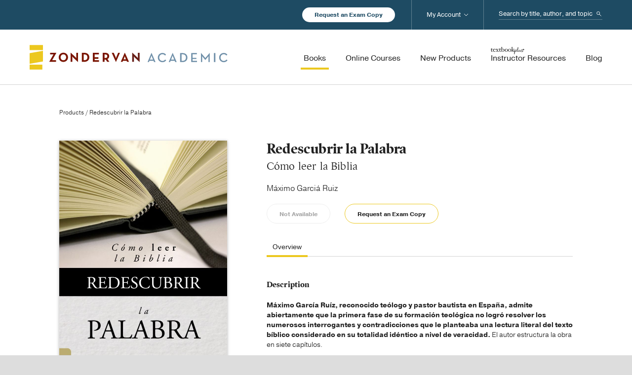

--- FILE ---
content_type: text/html; charset=UTF-8
request_url: https://zondervanacademic.com/products/redescubrir-la-palabra
body_size: 14559
content:
<!DOCTYPE html>
<html lang="en">
<head>
    <meta charset="UTF-8">
    <meta name="viewport" content="width=device-width, initial-scale=1.0">
    <meta http-equiv="X-UA-Compatible" content="ie=edge">

    <link rel="stylesheet" href="/assets/css/main.css?id=3793e20e2212cdcf46eb3cdc4128efa7">
    <link href="/assets/img/favicon.ico" rel="shortcut icon" type="image/x-icon">

                
            <!-- Google Tag Manager -->
                <!-- End Google Tag Manager -->
    
<title>Redescubrir la Palabra | Zondervan Academic</title><meta name="generator" content="SEOmatic">
<meta name="keywords" content="texto, entender, como, para, situar, mundo, bíblico, contexto, nuevo, testamento, «el, libro, literal, papel, torno">
<meta name="description" content="Cómo leer la Biblia">
<meta name="referrer" content="no-referrer-when-downgrade">
<meta name="robots" content="all">
<meta content="51707242479" property="fb:profile_id">
<meta content="en_US" property="og:locale">
<meta content="Zondervan Academic" property="og:site_name">
<meta content="website" property="og:type">
<meta content="https://zondervanacademic.com/products/redescubrir-la-palabra" property="og:url">
<meta content="Redescubrir la Palabra" property="og:title">
<meta content="Cómo leer la Biblia" property="og:description">
<meta content="Image of the hands of two people holding and reading books on a table" property="og:image:alt">
<meta content="https://youtube.com/user/zondervan" property="og:see_also">
<meta content="https://www.facebook.com/ZondervanAcademic" property="og:see_also">
<meta content="https://twitter.com/ZonderAcademic" property="og:see_also">
<meta name="twitter:card" content="summary_large_image">
<meta name="twitter:site" content="@ZonderAcademic">
<meta name="twitter:creator" content="@ZonderAcademic">
<meta name="twitter:title" content="Redescubrir la Palabra">
<meta name="twitter:description" content="Cómo leer la Biblia">
<meta name="twitter:image:alt" content="Image of the hands of two people holding and reading books on a table">
<link href="https://zondervanacademic.com/products/redescubrir-la-palabra" rel="canonical">
<link href="https://zondervanacademic.com/" rel="home">
<link type="text/plain" href="https://zondervanacademic.com/humans.txt" rel="author"></head>

<body>

            <!-- Google Tag Manager (noscript) -->
        <noscript><iframe src="https://www.googletagmanager.com/ns.html?id=GTM-PVGF5M9&gtm_auth=RLwD9d5B3WLwA6-FE18QmA&gtm_preview=env-2&gtm_cookies_win=x" height="0" width="0" style="display:none;visibility:hidden"></iframe></noscript>
        <!-- End Google Tag Manager (noscript) -->
    
    
    <div class="o-container">
        
<header class="c-header js-header" data-sticky-navigation>
    <div class="c-header__utility-wrapper">
        <div class="o-content">
            <div class="c-header__utility-container">
                <a href="/request-exam-copy" title="Request an Exam Copy" class="c-header__utility-container__btn-request-exam-copy c-rounded-button -is-white-fill">Request an Exam Copy</a>
                <div class="c-header-search js-mobile-search">
                    <form action="https://zondervanacademic.com/search" method="get" class="c-header-search__form">
                        <label class="c-header-search__label" for="header-search--input" id="header-search-label">
                            <span class="u-hide-visually">Search...</span>
                        </label>
                        <input class="c-header-search__input" type="search" name="q" id="header-search-input" placeholder="Search by title, author, and topic"/>
                        <button class="c-header-search__submit">Search</button>
                    </form>
                    <span class="c-header-search__toggle-mobile js-toggle-mobile-search"></span>
                </div>
            </div>
        </div>
    </div>
    <div class="c-header__main-wrapper">
        <div class="o-content">
            <div class="c-header__main-container">
                <div class="c-header__main-elements">
                    <a href="/" title="Zondervan" class="c-header__logo">Zondervan Academic</a>
                    <span class="c-header__hamburger js-toggle-mobile-menu"></span>
                </div>
                <nav class="c-header-navigation">
                    <ul class="c-header-navigation__list -has-priority">
                        <li class="c-header-navigation__label -is-mobile-only">
                            Browse Products
                        </li>
                        <li class="c-header-navigation__item -primary">
                            <a href="/products" title="Books" class="c-header-navigation__link -primary -is-active">
                                <span class="c-header-navigation__link-text">Books</span>
                            </a>

                                                                                                                                            
                                                                                                                                            
                                                                                        <span class="c-header-navigation__arrow js-toggle-sub-lists"></span>
                                <ul class="c-header-navigation__list -secondary -is-books-dropdown">
                                                                                                                <li class="c-header-navigation__item -secondary">
                                            <a href="https://zondervanacademic.com/products/category/biblical-studies" title="Biblical Studies" class="c-header-navigation__link -secondary">
                                                <span class="c-header-navigation__link-text">Biblical Studies</span>
                                            </a>
                                                                                        
                                                                                                                                        <span class="c-header-navigation__arrow js-toggle-sub-lists"></span>
                                                <ul class="c-header-navigation__list -tertiary">
                                                                                                                                                                                                                        
                                                                                                                                                                            <li class="c-header-navigation__item -tertiary">
                                                                <a href="https://zondervanacademic.com/products/category/bible-survey-reference" title="Bible Survey &amp; Reference" class="c-header-navigation__link -tertiary">
                                                                    <span class="c-header-navigation__link-text">Bible Survey &amp; Reference</span>
                                                                </a>
                                                            </li>
                                                                                                                                                                                                                            
                                                                                                                                                                            <li class="c-header-navigation__item -tertiary">
                                                                <a href="https://zondervanacademic.com/products/category/bibles" title="Bibles" class="c-header-navigation__link -tertiary">
                                                                    <span class="c-header-navigation__link-text">Bibles</span>
                                                                </a>
                                                            </li>
                                                                                                                                                                                                                            
                                                                                                                                                                            <li class="c-header-navigation__item -tertiary">
                                                                <a href="https://zondervanacademic.com/products/category/biblical-theology" title="Biblical Theology" class="c-header-navigation__link -tertiary">
                                                                    <span class="c-header-navigation__link-text">Biblical Theology</span>
                                                                </a>
                                                            </li>
                                                                                                                                                                                                                            
                                                                                                                                                                            <li class="c-header-navigation__item -tertiary">
                                                                <a href="https://zondervanacademic.com/products/category/commentaries-nt" title="Commentaries (NT)" class="c-header-navigation__link -tertiary">
                                                                    <span class="c-header-navigation__link-text">Commentaries (NT)</span>
                                                                </a>
                                                            </li>
                                                                                                                                                                                                                            
                                                                                                                                                                            <li class="c-header-navigation__item -tertiary">
                                                                <a href="https://zondervanacademic.com/products/category/commentaries-ot" title="Commentaries (OT)" class="c-header-navigation__link -tertiary">
                                                                    <span class="c-header-navigation__link-text">Commentaries (OT)</span>
                                                                </a>
                                                            </li>
                                                                                                                                                                                                                            
                                                                                                                                                                            <li class="c-header-navigation__item -tertiary">
                                                                <a href="https://zondervanacademic.com/products/category/greek" title="Greek" class="c-header-navigation__link -tertiary">
                                                                    <span class="c-header-navigation__link-text">Greek</span>
                                                                </a>
                                                            </li>
                                                                                                                                                                                                                            
                                                                                                                                                                            <li class="c-header-navigation__item -tertiary">
                                                                <a href="https://zondervanacademic.com/products/category/hebrew-cognate-languages" title="Hebrew &amp; Cognate Languages" class="c-header-navigation__link -tertiary">
                                                                    <span class="c-header-navigation__link-text">Hebrew &amp; Cognate Languages</span>
                                                                </a>
                                                            </li>
                                                                                                                                                                                                                            
                                                                                                                                                                            <li class="c-header-navigation__item -tertiary">
                                                                <a href="https://zondervanacademic.com/products/category/hermeneutics" title="Hermeneutics" class="c-header-navigation__link -tertiary">
                                                                    <span class="c-header-navigation__link-text">Hermeneutics</span>
                                                                </a>
                                                            </li>
                                                                                                                                                                                                                            
                                                                                                                                                                            <li class="c-header-navigation__item -tertiary">
                                                                <a href="https://zondervanacademic.com/products/category/new-testament-studies" title="New Testament Studies" class="c-header-navigation__link -tertiary">
                                                                    <span class="c-header-navigation__link-text">New Testament Studies</span>
                                                                </a>
                                                            </li>
                                                                                                                                                                                                                            
                                                                                                                                                                            <li class="c-header-navigation__item -tertiary">
                                                                <a href="https://zondervanacademic.com/products/category/old-testament-studies" title="Old Testament Studies" class="c-header-navigation__link -tertiary">
                                                                    <span class="c-header-navigation__link-text">Old Testament Studies</span>
                                                                </a>
                                                            </li>
                                                                                                                                                            </ul>
                                                                                    </li>
                                                                                                                                                    <li class="c-header-navigation__item -secondary">
                                            <a href="https://zondervanacademic.com/products/category/theology" title="Theology" class="c-header-navigation__link -secondary">
                                                <span class="c-header-navigation__link-text">Theology</span>
                                            </a>
                                                                                        
                                                                                                                                        <span class="c-header-navigation__arrow js-toggle-sub-lists"></span>
                                                <ul class="c-header-navigation__list -tertiary">
                                                                                                                                                                                                                        
                                                                                                                                                                            <li class="c-header-navigation__item -tertiary">
                                                                <a href="https://zondervanacademic.com/products/category/apologetics" title="Apologetics" class="c-header-navigation__link -tertiary">
                                                                    <span class="c-header-navigation__link-text">Apologetics</span>
                                                                </a>
                                                            </li>
                                                                                                                                                                                                                            
                                                                                                                                                                            <li class="c-header-navigation__item -tertiary">
                                                                <a href="https://zondervanacademic.com/products/category/bible-culture" title="Bible &amp; Culture" class="c-header-navigation__link -tertiary">
                                                                    <span class="c-header-navigation__link-text">Bible &amp; Culture</span>
                                                                </a>
                                                            </li>
                                                                                                                                                                                                                            
                                                                                                                                                                            <li class="c-header-navigation__item -tertiary">
                                                                <a href="https://zondervanacademic.com/products/category/church-history" title="Church History" class="c-header-navigation__link -tertiary">
                                                                    <span class="c-header-navigation__link-text">Church History</span>
                                                                </a>
                                                            </li>
                                                                                                                                                                                                                            
                                                                                                                                                                            <li class="c-header-navigation__item -tertiary">
                                                                <a href="https://zondervanacademic.com/products/category/counter-points" title="Counterpoints" class="c-header-navigation__link -tertiary">
                                                                    <span class="c-header-navigation__link-text">Counterpoints</span>
                                                                </a>
                                                            </li>
                                                                                                                                                                                                                            
                                                                                                                                                                            <li class="c-header-navigation__item -tertiary">
                                                                <a href="https://zondervanacademic.com/products/category/ethics" title="Ethics" class="c-header-navigation__link -tertiary">
                                                                    <span class="c-header-navigation__link-text">Ethics</span>
                                                                </a>
                                                            </li>
                                                                                                                                                                                                                            
                                                                                                                                                                            <li class="c-header-navigation__item -tertiary">
                                                                <a href="https://zondervanacademic.com/products/category/historical-theology" title="Historical Theology" class="c-header-navigation__link -tertiary">
                                                                    <span class="c-header-navigation__link-text">Historical Theology</span>
                                                                </a>
                                                            </li>
                                                                                                                                                                                                                            
                                                                                                                                                                            <li class="c-header-navigation__item -tertiary">
                                                                <a href="https://zondervanacademic.com/products/category/philosophy" title="Philosophy" class="c-header-navigation__link -tertiary">
                                                                    <span class="c-header-navigation__link-text">Philosophy</span>
                                                                </a>
                                                            </li>
                                                                                                                                                                                                                            
                                                                                                                                                                            <li class="c-header-navigation__item -tertiary">
                                                                <a href="https://zondervanacademic.com/products/category/systematic-theology" title="Systematic Theology" class="c-header-navigation__link -tertiary">
                                                                    <span class="c-header-navigation__link-text">Systematic Theology</span>
                                                                </a>
                                                            </li>
                                                                                                                                                                                                                            
                                                                                                                                                                            <li class="c-header-navigation__item -tertiary">
                                                                <a href="https://zondervanacademic.com/products/category/theology-general" title="Theology (General)" class="c-header-navigation__link -tertiary">
                                                                    <span class="c-header-navigation__link-text">Theology (General)</span>
                                                                </a>
                                                            </li>
                                                                                                                                                                                                                            
                                                                                                                                                                            <li class="c-header-navigation__item -tertiary">
                                                                <a href="https://zondervanacademic.com/products/category/world-religions" title="World Religions" class="c-header-navigation__link -tertiary">
                                                                    <span class="c-header-navigation__link-text">World Religions</span>
                                                                </a>
                                                            </li>
                                                                                                                                                                                                                            
                                                                                                                                                                            <li class="c-header-navigation__item -tertiary">
                                                                <a href="https://zondervanacademic.com/products/category/worldview" title="Worldview" class="c-header-navigation__link -tertiary">
                                                                    <span class="c-header-navigation__link-text">Worldview</span>
                                                                </a>
                                                            </li>
                                                                                                                                                            </ul>
                                                                                    </li>
                                                                                                                                                    <li class="c-header-navigation__item -secondary">
                                            <a href="https://zondervanacademic.com/products/category/ministry" title="Ministry" class="c-header-navigation__link -secondary">
                                                <span class="c-header-navigation__link-text">Ministry</span>
                                            </a>
                                                                                        
                                                                                                                                        <span class="c-header-navigation__arrow js-toggle-sub-lists"></span>
                                                <ul class="c-header-navigation__list -tertiary">
                                                                                                                                                                                                                        
                                                                                                                                                                            <li class="c-header-navigation__item -tertiary">
                                                                <a href="https://zondervanacademic.com/products/category/christian-education" title="Christian Education" class="c-header-navigation__link -tertiary">
                                                                    <span class="c-header-navigation__link-text">Christian Education</span>
                                                                </a>
                                                            </li>
                                                                                                                                                                                                                            
                                                                                                                                                                            <li class="c-header-navigation__item -tertiary">
                                                                <a href="https://zondervanacademic.com/products/category/church-growth-health" title="Church Growth &amp; Health" class="c-header-navigation__link -tertiary">
                                                                    <span class="c-header-navigation__link-text">Church Growth &amp; Health</span>
                                                                </a>
                                                            </li>
                                                                                                                                                                                                                            
                                                                                                                                                                            <li class="c-header-navigation__item -tertiary">
                                                                <a href="https://zondervanacademic.com/products/category/counseling" title="Counseling" class="c-header-navigation__link -tertiary">
                                                                    <span class="c-header-navigation__link-text">Counseling</span>
                                                                </a>
                                                            </li>
                                                                                                                                                                                                                            
                                                                                                                                                                            <li class="c-header-navigation__item -tertiary">
                                                                <a href="https://zondervanacademic.com/products/category/evangelism" title="Evangelism" class="c-header-navigation__link -tertiary">
                                                                    <span class="c-header-navigation__link-text">Evangelism</span>
                                                                </a>
                                                            </li>
                                                                                                                                                                                                                            
                                                                                                                                                                            <li class="c-header-navigation__item -tertiary">
                                                                <a href="https://zondervanacademic.com/products/category/missions" title="Missions" class="c-header-navigation__link -tertiary">
                                                                    <span class="c-header-navigation__link-text">Missions</span>
                                                                </a>
                                                            </li>
                                                                                                                                                                                                                            
                                                                                                                                                                            <li class="c-header-navigation__item -tertiary">
                                                                <a href="https://zondervanacademic.com/products/category/pastoral-ministry-leadership" title="Pastoral Ministry &amp; Leadership" class="c-header-navigation__link -tertiary">
                                                                    <span class="c-header-navigation__link-text">Pastoral Ministry &amp; Leadership</span>
                                                                </a>
                                                            </li>
                                                                                                                                                                                                                            
                                                                                                                                                                            <li class="c-header-navigation__item -tertiary">
                                                                <a href="https://zondervanacademic.com/products/category/preaching-homiletics" title="Preaching/Homiletics" class="c-header-navigation__link -tertiary">
                                                                    <span class="c-header-navigation__link-text">Preaching/Homiletics</span>
                                                                </a>
                                                            </li>
                                                                                                                                                                                                                            
                                                                                                                                                                            <li class="c-header-navigation__item -tertiary">
                                                                <a href="https://zondervanacademic.com/products/category/spiritual-formation" title="Spiritual Formation" class="c-header-navigation__link -tertiary">
                                                                    <span class="c-header-navigation__link-text">Spiritual Formation</span>
                                                                </a>
                                                            </li>
                                                                                                                                                                                                                            
                                                                                                                                                                            <li class="c-header-navigation__item -tertiary">
                                                                <a href="https://zondervanacademic.com/products/category/worship-studies" title="Worship Studies" class="c-header-navigation__link -tertiary">
                                                                    <span class="c-header-navigation__link-text">Worship Studies</span>
                                                                </a>
                                                            </li>
                                                                                                                                                                                                                            
                                                                                                                                                                            <li class="c-header-navigation__item -tertiary">
                                                                <a href="https://zondervanacademic.com/products/category/youth" title="Youth Ministry" class="c-header-navigation__link -tertiary">
                                                                    <span class="c-header-navigation__link-text">Youth Ministry</span>
                                                                </a>
                                                            </li>
                                                                                                                                                            </ul>
                                                                                    </li>
                                                                    </ul>
                                                    </li>
                        <li class="c-header-navigation__item -primary">
                            <a href="/courses" title="Online Courses" class="c-header-navigation__link -primary">
                                <span class="c-header-navigation__link-text">Online Courses</span>
                            </a>
                                                                                        <span class="c-header-navigation__arrow js-toggle-sub-lists"></span>
                                <ul class="c-header-navigation__list -secondary -is-courses-dropdown">
                                                                                                                <li class="c-header-navigation__item -secondary">
                                            <a href="https://zondervanacademic.com/courses"  title="For Instructors and School Administrators" class="c-header-navigation__link -secondary -icon-briefcase">
                                                <span class="c-header-navigation__link-text">For Instructors and School Administrators</span>
                                                <span class="c-header-navigation__link-description">Enhance your school’s traditional and online education programs by easily integrating online courses developed from the scholars and textbooks you trust.</span>
                                            </a>
                                        </li>
                                                                            <li class="c-header-navigation__item -secondary">
                                            <a href="https://courses.zondervanacademic.com/"  target="_blank"  title="For Students" class="c-header-navigation__link -secondary -icon-computer">
                                                <span class="c-header-navigation__link-text -is-new-window">For Students</span>
                                                <span class="c-header-navigation__link-description">Pursue a deeper knowledge of God through self-paced college- and seminary-level online courses in Old and New Testament studies, theology, biblical Greek, and more.</span>
                                            </a>
                                        </li>
                                                                    </ul>
                                                    </li>
                        <li class="c-header-navigation__item -primary">
                            <a href="/new-products" title="New Products" class="c-header-navigation__link -primary">
                                <span class="c-header-navigation__link-text">New Products</span>
                            </a>
                        </li>
                        <li class="c-header-navigation__item -primary">
                            <a href="/instructor-resources" title="Instructor Resources" class="c-header-navigation__link -primary">
                                <span class="c-header-navigation__link-text -icon-textbook">Instructor Resources</span>
                            </a>
                        </li>
                        <li class="c-header-navigation__label -is-mobile-only">
                            Service &amp; More
                        </li>
                        <li class="c-header-navigation__item -primary">
                            <a href="/blog" title="Blog" class="c-header-navigation__link -primary">
                                <span class="c-header-navigation__link-text">Blog</span>
                            </a>
                        </li>
                        <li class="c-header-navigation__item -primary -is-mobile-only">
                            <a href="/publishing-with-us" title="Publishing with Us" class="c-header-navigation__link -primary">
                                <span class="c-header-navigation__link-text">Publishing with Us</span>
                            </a>
                        </li>
                        <li class="c-header-navigation__item -primary -is-mobile-only">
                            <a href="/help" title="Help" class="c-header-navigation__link -primary">
                                <span class="c-header-navigation__link-text">Help</span>
                            </a>
                        </li>
                        <li class="c-header-navigation__item -primary -is-mobile-only">
                            <a href="/about" title="About Us" class="c-header-navigation__link -primary">
                                <span class="c-header-navigation__link-text">About Us</span>
                            </a>
                            <span class="c-header-navigation__arrow js-toggle-sub-lists"></span>
                            <ul class="c-header-navigation__list -secondary">
                                <li class="c-header-navigation__item -secondary">
                                    <a href="/publishing-with-us" title="Publishing with Us" class="c-header-navigation__link -secondary">
                                        <span class="c-header-navigation__link-text">Publishing with Us</span>
                                    </a>
                                </li>
                                <li class="c-header-navigation__item -secondary">
                                    <a href="/media-inquiries" title="Media Inquiries" class="c-header-navigation__link -secondary">
                                        <span class="c-header-navigation__link-text">Media Inquiries</span>
                                    </a>
                                </li>
                            </ul>
                        </li>
                        <li class="c-header-navigation__item -primary -is-desktop-account">
                            <a href="/account" title="My Account" class="c-header-navigation__link -primary">
                                <span class="c-header-navigation__link-text">My Account</span>
                            </a>
                            <span class="c-header-navigation__arrow js-toggle-sub-lists"></span>
                            <div id="component-dufynd" class="sprig-component" data-hx-target="this" data-hx-include="this" data-hx-trigger="load" data-hx-get="https://zondervanacademic.com/index.php/actions/sprig-core/components/render" data-hx-vals="{&quot;sprig:siteId&quot;:&quot;fcefea8117f597785cbb5f501a612504d746d2ecf5e2ac7ea9b523b02864e3321&quot;,&quot;sprig:id&quot;:&quot;beb44d2ecbf57b1697afebeb74407f5fbe46b16c27d841d3990bc1996c62001ccomponent-dufynd&quot;,&quot;sprig:component&quot;:&quot;5e836fc6aa4f10aba6a07261b78e038c7ffc00dcfece360cb244becff8515579&quot;,&quot;sprig:template&quot;:&quot;4039c9c21856c37f803606f5a6e941b65e91f16b3572f3bf28011da87c9d759e_dynamic\/account-login-logout-dropdown&quot;}" s-trigger="load" s-swap="outerHTML" data-hx-swap="outerHTML"><ul class="c-header-navigation__list -secondary">
    
            <li class="c-header-navigation__item -secondary">
            <a href="/account/signin" title="Sign In" class="c-header-navigation__link -secondary">
                <span class="c-header-navigation__link-text">Sign In</span>
            </a>
        </li>
        <li class="c-header-navigation__item -secondary">
            <a href="/account/signup" title="Sign Up" class="c-header-navigation__link -secondary">
                <span class="c-header-navigation__link-text">Sign Up</span>
            </a>
        </li>
    </ul>
</div>
                        </li>
                    </ul>
                </nav>

            </div>
        </div>
    </div>
</header>

        <main class="o-main">

            
            
        <div id="component-hvsqxe" class="sprig-component" data-hx-target="this" data-hx-include="this" data-hx-trigger="load" data-hx-get="https://zondervanacademic.com/index.php/actions/sprig-core/components/render" data-hx-vals="{&quot;sprig:siteId&quot;:&quot;fcefea8117f597785cbb5f501a612504d746d2ecf5e2ac7ea9b523b02864e3321&quot;,&quot;sprig:id&quot;:&quot;ad93d18ae4090abac9e11ca2656350ad119be324da0c6b93692d48ee20dfe431component-hvsqxe&quot;,&quot;sprig:component&quot;:&quot;5e836fc6aa4f10aba6a07261b78e038c7ffc00dcfece360cb244becff8515579&quot;,&quot;sprig:template&quot;:&quot;db74a1c1af7210de305fae05e91b0bbb5e55d7f2db34b31dd2be06fad87061a3_dynamic\/account-sign-up-banner&quot;}" s-trigger="load" s-swap="outerHTML" data-hx-swap="outerHTML">
</div>

        <section>
        <div class="t-product-detail">

                        <div class="t-product-detail__breadcrumbs">
                <a href="/products" title="Products">Products</a> / Redescubrir la Palabra
            </div>

                        <div class="t-product-detail__right">
                                
                                <div class="t-product-detail__quick-info">
                    <h1 class="t-product-detail__quick-title">Redescubrir la Palabra</h1>
                                                                <div class="t-product-detail__quick-sub-title">Cómo leer la Biblia</div>
                    

                                                                                        
                                                                                                    
                                                
                                                
                                                
                                                
                                                <div class="t-product-detail__quick-author">
                                                            Máximo Garciá Ruiz
                                                    </div>
                    
                                                                                                                    <a title="Not Available" class="t-product-detail__quick-button c-rounded-button -is-cart-button -is-grey-outline -is-fixed-width -is-disabled -is-disabled" onclick="dataLayer.push({ 'seriesName': 'Does Not Have Series Name', 'productStatus': 'Not Available', 'productResources': 'Does Not Have Resources', 'productReleaseDate': '2017-09-26', 'categoryName': 'Does Not Have Categories', 'authorName': 'Máximo Garciá Ruiz', 'productIsbn': '9788494495526', 'productTitle': 'Redescubrir la Palabra' });">Not Available</a>
                                                                <a href="/request-exam-copy?isbn=9788494495526" title="Request an Exam Copy" class="t-product-detail__quick-button c-rounded-button -is-cart-button -is-yellow-outline -is-fixed-width" onclick="dataLayer.push({ 'seriesName': 'Does Not Have Series Name', 'productStatus': 'Available', 'productResources': 'Does Not Have Resources', 'productReleaseDate': '2017-09-26', 'categoryName': 'Does Not Have Categories', 'authorName': 'Máximo Garciá Ruiz', 'productIsbn': '9788494495526', 'productTitle': 'Redescubrir la Palabra' });">Request an Exam Copy</a>
                </div>

                                
                                <div class="t-product-detail__cover -show-until-medium" data-expand="image" data-expand-view>
                                                                                                                                                                                                                                                                                        <img src="https://zondervanacademic.nyc3.cdn.digitaloceanspaces.com/production/transforms/media_zondervan_com/images/product/highres/9788494495526_c25124cf117d5566842eaaf05a27d036.JPG" class="t-product-detail__cover-asset"/>
                                    <a href="http://media.zondervan.com/images/product/highres/9788494495526.JPG" title="Expand" class="t-product-detail__cover-expand" data-expand-image>Expand</a>
                                                                                                                                                                                </div>

                                <div class="t-product-detail__tabbed-details js-toggle-tabbed-content">
                    <div class="c-tabbed-content">
                        <div class="c-tabbed-content__wrapper js-toggle-tabs-wrapper -is-full-width">
                            <div class="c-tabbed-content__tabs js-toggle-tabs -is-full-width">
                                <button title="Overview" class="c-tabbed-content__tab js-toggle-tab -is-selected" data-target="tdOverview">Overview</button>
                                                                
                                                                                            </div>
                            <a title="More" class="c-tabbed-content__prev-tabs js-toggle-tabs-prev">More</a>
                            <a title="More" class="c-tabbed-content__next-tabs js-toggle-tabs-next">More</a>
                        </div>
                    </div>
                    <div id="tdOverview" class="t-product-detail__tabbed-section js-toggle-content -is-selected">
                                                                                                        
                                                                                        <div class="t-product-detail__tabbed-section__block">
                                    <h4>Description</h4>
                                                                                                                <p><strong>Máximo García Ruíz, reconocido teólogo y pastor bautista en España, admite abiertamente que la primera fase de su formación teológica no logró resolver los numerosos interrogantes y contradicciones que le planteaba una lectura literal del texto bíblico considerado en su totalidad idéntico a nivel de veracidad.</strong> El autor estructura la obra en siete capítulos.<br /><br />El primero, de carácter introductorio, se ocupa de los motivos y aporta información general acerca de los mitos como lenguaje cosmológico del que se han servido las religiones para tratar de explicar lo inexplicable.<br /><br />El capítulo segundo: «El mundo judío», parte del hecho de que la Biblia es un producto de la cultura oriental, y facilita una batería de datos en torno al mundo judío, sus instituciones, sus festividades, sus prácticas más relevantes, que ayuden al lector a situar el texto en su contexto, así como un breve perfil del concepto judío de Dios, para cerrarlo con una reflexión en torno al papel reservado a la mujer.<br /><br />El tercero: «El mundo greco-romano», se ocupa del escenario en el cual se escribió el Nuevo Testamento, y en cuyo entorno discurre la vida de Jesús. La cultura helenista, el gnosticismo, la religión en Grecia y Roma, todo ello fueron factores que influyen en el desarrollo del texto.<br /><br />El cuarto: «Claves para entender la Biblia», lo dedica a desvelar algunos arcanos fundamentales para entender la Biblia, recordando que es un libro de religión y no de ciencia, y que ha sido traducido de lenguas muertas. Analiza algunas de las dificultades por las que ha atravesado la transmisión del texto bíblico hasta nuestros días, y termina explicando el papel y la naturaleza del Canon.<br /><br />En el capítulo quinto: «El misterio de los milagros», afronta un tema conflictivo y en el que los exégetas muestran amplias discrepancias: el de los prodigios sobrenaturales tanto del Antiguo Testamento como del Nuevo Testamento.<br /><br />El capítulo sexto: «Relectura bíblica», entra de lleno en la clave y propósito del libro: qué es concretamente y en qué consiste llevar a cabo una relectura bíblica. Para ello recurre a diversos aspectos relevantes, como analizar el sentido de la revelación, el lugar que ocupa la inspiración a la luz del Espíritu Santo, y el papel de la cultura a la hora de situar el texto en su contexto. Lo suplementa con un estudio sobre la necesidad de distinguir apropiadamente entre pecado y santidad, ética y moral; y la importancia de aprender a dilucidar qué son los espíritus malignos. Finaliza con un apunte acerca de la idea del Más Allá.<br /><br />Cierra la obra en el capítulo siete: «¿Es la Biblia la Palabra de Dios?», al que suplica al lector no dar lectura sin antes haber leído los capítulos anteriores. En el mismo debate el tema de la inspiración verbal y plenaria y la interpretación literal, exponiendo brevemente ante el lector las cuatro posturas básicas al respecto. Se completa con una breve bibliografía acorde con el tema, y que brinda a los lectores la posibilidad de seguir profundizando en su estudio, si así lo desean.<p><br /><br /></p></p>
                                                                    </div>
                                                    
                                                
                                                                            <div class="t-product-detail__tabbed-section__block">
                                <h4>
                                                                            About the Author
                                                                    </h4>
                                                                                                    <p>Nacido en Madrid, (España) es licenciado en Teología por la Universidad Bíblica Latinoamericana de Costa Rica, licenciado en Sociología por la Universidad Pontificia de Salamanca y doctor en Teología por esa misma universidad.</p>
<p>Profesor de Sociología, Historia de las Religiones e Historia de los Bautistas en la Facultad Protestante de Teología UEBE y profesor invitado de otras instituciones. Pertenece a la Asociación de Teólogos y Teólogas Juan XXIII; es uno de los dos únicos teólogos protestantes españoles incluido en el Diccionario de Teólogos/as Contemporáneos editado por Monte Carmelo en el año 2004, que recoge a nivel mundial el perfil biográfico de los teólogos más relevantes del siglo XX.</p>
<p>Ha sido secretario ejecutivo y presidente del Consejo Evangélico de Madrid y ha publicado numerosos artículos y estudios de investigación en diferentes revistas, diccionarios. Es autor de 26 libros, algunos de ellos en colaboración.</p>
                                                            </div>
                        

                                                
                                                                                                        
                                                                                                    </div>
                                        
                                                        </div>
            </div>

                        <div class="t-product-detail__left">
                                <div class="t-product-detail__cover -show-at-medium" data-expand="image" data-expand-view>
                                                                                                                                                                                                                                                                                        <img src="https://zondervanacademic.nyc3.cdn.digitaloceanspaces.com/production/transforms/media_zondervan_com/images/product/highres/9788494495526_c25124cf117d5566842eaaf05a27d036.JPG" class="t-product-detail__cover-asset"/>
                                    <a href="http://media.zondervan.com/images/product/highres/9788494495526.JPG" title="Expand" class="t-product-detail__cover-expand" data-expand-image>Expand</a>
                                                                                                                                                                                </div>

                                <div class="t-product-detail__more-details">
                    <ul class="t-product-detail__more-list">
                        <li class="t-product-detail__more-list-headline">Product Details</li>
                                                                                                                        <li class="t-product-detail__more-list-line">
                                        <span class="t-product-detail__more-list-line-name">Page Count:</span>
                                        <span class="t-product-detail__more-list-line-text">224</span>
                                    </li>
                                                                                                                                        <li class="t-product-detail__more-list-line">
                                <span class="t-product-detail__more-list-line-name">Format:</span>
                                <span class="t-product-detail__more-list-line-text">Rústica</span>
                            </li>
                                                                            <li class="t-product-detail__more-list-line">
                                <span class="t-product-detail__more-list-line-name">ISBN:</span>
                                <span class="t-product-detail__more-list-line-text">9788494495526</span>
                            </li>
                                                                            <li class="t-product-detail__more-list-line">
                                <span class="t-product-detail__more-list-line-name">Release:</span>
                                <span class="t-product-detail__more-list-line-text">September 26, 2017</span>
                            </li>
                                            </ul>
                </div>

                
                                
                                <div class="t-product-detail__share">
                    <span class="t-product__detail__share-text">Share this item</span>
                    <a href="https://twitter.com/home?status=https://zondervanacademic.com/products/redescubrir-la-palabra" target="_blank" title="Twitter" class="t-product__detail__share-link -is-twitter">Twitter</a>
                    <a href="https://www.facebook.com/sharer/sharer.php?u=https://zondervanacademic.com/products/redescubrir-la-palabra" target="_blank" title="Facebook" class="t-product__detail__share-link -is-facebook">Facebook</a>
                </div>
            </div>
        </div>
    </section>

    
    
        
    
        
    
    
        
    
    
        </main>
        
<footer class="c-footer">
    <div class="c-footer-mailing-list">

        <div class="c-footer-mailing-list__form-wrapper js-mailing-list ">

        <div class="c-footer-mailing-list__form-errors">
        Your form could not be submitted. Please check errors and resubmit.
    </div>
    
        <div class="c-footer-mailing-list__form-success">
        <p>
            <b>Thank you!</b><br/>
            Sign up complete.
        </p>
    </div>

    <form  id="newsletterSubscribe" method="post" data-recaptcha="v3" data-recaptcha-key="6LdTMIQmAAAAANNkxGz6UfQDidC26BPWBTO7gG1A" data-recaptcha-action="homepage" data-freeform data-id="61acce-form-8PVaReBJk-X87K8qZdB-uYamuL699OAomiOJaTnhozcMTSRFGuo7dPDdNehe" data-handle="globalFooter" data-auto-scroll="1" data-success-message="Form has been submitted successfully!" data-error-message="Sorry, there was an error submitting the form. Please try again." >
<input  class name="sourceCode" type="hidden" id="form-input-sourceCode" value="Global Footer"/><input  class name="caslSourceCode" type="hidden" id="form-input-caslSourceCode" value="CA0208"/><input type="hidden" name="freeform_payload" value="McWLE8g7jDL0gSy3lhOtG2UxNjYxY2IyYWEwYzkxY2MzNTIwZTYxNjMwODUzM2UxOTRmNzdlMjNmODhmNWI5OGJkYTdmM2YzZjU1MjFmMTmVRgCklPgZ01/sND2aoahkY3nVDpwbvcAQhDDARwgKmGcUXe375wwdqzbF+7sy3PdK9obFza1L4ULt9LwhlsD10PPj0Vqi3zzfXzT2Yd+RgDL3y21/w/Px7ntvuRDRlieMIFGwDeVnFtY5TqSFnCffeoQwxHC2p7BhrnkLkPHWXXI1VfP6uLuyYL4azh47BhXa7PTV6Yw4ZpG+5Jea/5IRJx0Rkq8/xaYwoL/16VItWMjReCd5G5qyX98ogStNkwtM+SK6b7QqQACCnAM56shL5iK2ayY8SudIRi4tgE/4XreZv9iGPO63u+LJ7T0EzwkBVeEGg6WLidpJeGw+mOL1Xs5pd5FBI9Sa+3W28z984ehKcazsutbPpIKUPWeAbk8EGYORpKbdPd6KbiPeTgxsFF9paY2cDEyPs3Tas2cx0Xq0xEcjamNelA4ArGhGoB4eFcnw1NlTRFdh4SlEQaJc02cZk7oJ5ouE03hXiXejrQ==" />
<input type="hidden" name="formHash" value="8PVaReBJk-X87K8qZdB-uYamuL699OAomiOJaTnhozcMTSRFGuo7dPDdNehe" />
<input type="hidden" name="action" value="freeform/submit" />
<div id="61acce-form-8PVaReBJk-X87K8qZdB-uYamuL699OAomiOJaTnhozcMTSRFGuo7dPDdNehe" data-scroll-anchor style="display: none;"></div>
<input type="hidden" name="freeform-action" value="submit" />
<input type="hidden" name="CRAFT_CSRF_TOKEN" value="-8zOdQ6NojGfHizII0Sx785-63TYvjjBbxUVh_dGeOqL7F7QOEC1LciaqT1o3NN3qU5PgFAryIiIM61Cu81UsBxUXMO6MCyZ26oNuk8a2ho=" />
        <div class="c-footer-mailing-list__form">
            <div class="c-footer-mailing-list__form-sections">
                <div class="c-footer-mailing-list__form-intro">
                    <span class="c-footer-mailing-list__form-intro-headline">Stay in the Know</span>
                    <span class="c-footer-mailing-list__form-intro-body">Get updates from Zondervan Academic directly in your inbox.</span>
                </div>
                <div class="c-footer-mailing-list__form-checkboxes">
                    <div class="c-footer-mailing-list__form-checkbox-section">
                        <label class="c-checkbox">
                            <input class="c-checkbox__input" type="checkbox" name="academicUpdate" value="Yes"/>
                            <span class="c-checkbox__indicator"></span>
                            <span class="c-checkbox__text">Academic Update</span>
                        </label>
                        <label class="c-checkbox">
                            <input class="c-checkbox__input" type="checkbox" name="bibleWise" value="Yes"/>
                            <span class="c-checkbox__indicator"></span>
                            <span class="c-checkbox__text">Bible Reference/Software</span>
                        </label>
                        <label class="c-checkbox">
                            <input class="c-checkbox__input" type="checkbox" name="academicDeals" value="Yes"/>
                            <span class="c-checkbox__indicator"></span>
                            <span class="c-checkbox__text">ZA Special Offers</span>
                        </label>
                    </div>
                    <div class="c-footer-mailing-list__form-checkbox-section">
                        <label class="c-checkbox">
                            <input class="c-checkbox__input" type="checkbox" name="onlineCourses" value="Yes"/>
                            <span class="c-checkbox__indicator"></span>
                            <span class="c-checkbox__text">Digital Learning</span>
                        </label>
                        <label class="c-checkbox">
                            <input class="c-checkbox__input" type="checkbox" name="carrMinistryLeadership" value="Yes"/>
                            <span class="c-checkbox__indicator"></span>
                            <span class="c-checkbox__text">Ministry Leader</span>
                        </label>
                        <label class="c-checkbox">
                            <input class="c-checkbox__input" type="checkbox" name="academicBlog" value="Yes"/>
                            <span class="c-checkbox__indicator"></span>
                            <span class="c-checkbox__text">ZA Blog</span>
                        </label>
                    </div>
                </div>
            </div>
            <div class="c-footer-mailing-list__form-sections">
                <div class="c-footer-mailing-list__form-elements">
                    <label class="c-form-label">
                        <span class="c-form-label__text">Email Address</span>
                        <input type="email" value="" class="c-footer-mailing-list__form-input c-form-input js-mailing-list-input" name="email" required/>
                    </label>
                    <div class="c-footer-mailing-list__form-agreement">
                        By submitting your email address, you understand that you will receive email communications from HarperCollins Christian Publishing (501 Nelson Place, Nashville, TN 37214 USA) providing information about products and services of HCCP and its affiliates. You may unsubscribe from these email communications at any time. If you have any questions, please review our
                        <a href="https://www.harpercollinschristian.com/privacy/" target="_blank" title="Privacy Policy">Privacy Policy</a>
                        or email us at
                        <a href="mailto:yourprivacy@harpercollins.com">yourprivacy@harpercollins.com</a>. This form is protected by reCAPTCHA.
                    </div>
                    <input type="submit" value="Subscribe" class="c-footer-mailing-list__form-submit c-rounded-button -is-yellow-outline js-mailing-list-submit"/>
                </div>
            </div>
        </div>
    </form>
</div>



    </div>
    <div class="c-footer-social-links">
    <div class="c-footer-social-links__container">
        <div class="c-footer-social-links__links">
                                        <a href="https://twitter.com/ZonderAcademic" target="_blank" title="Twitter" class="c-footer-social-links__link -is-twitter">Twitter</a>
                                                    <a href="https://www.facebook.com/ZondervanAcademic" target="_blank" title="Facebook" class="c-footer-social-links__link -is-facebook">Facebook</a>
                                                    <a href="https://youtube.com/user/zondervan" target="_blank" title="YouTube" class="c-footer-social-links__link -is-youtube">YouTube</a>
                    </div>
    </div>
</div>

<div class="c-footer-navigation">
    <ul class="c-footer-navigation__list">
        <li class="c-footer-navigation__header">Service &amp; More</li>
        <li class="c-footer-navigation__item">
            <a href="/blog" title="Blog" class="c-footer-navigation__link">Blog</a>
        </li>
        <li class="c-footer-navigation__item">
            <a href="/publishing-with-us" title="Publishing with Us" class="c-footer-navigation__link">Publishing with Us</a>
        </li>
        <li class="c-footer-navigation__item">
            <a href="/help" title="Help" class="c-footer-navigation__link">Help</a>
        </li>
        <li class="c-footer-navigation__item">
            <a href="/about" title="About Us" class="c-footer-navigation__link">About Us</a>
        </li>
        <li class="c-footer-navigation__item">
            <a href="/media-inquiries" title="Media Inquiries" class="c-footer-navigation__link">Media Inquiries</a>
        </li>
        <li class="c-footer-navigation__item">
            <a href="/instructor-connect" title="Instructor Connect" class="c-footer-navigation__link">Instructor Connect</a>
        </li>
    </ul>
    <ul class="c-footer-navigation__list">
        <li class="c-footer-navigation__header">Browse Products</li>
        <li class="c-footer-navigation__item">
            <a href="/products" title="Books" class="c-footer-navigation__link">Books</a>
        </li>
        <li class="c-footer-navigation__item">
            <a href="/courses" title="Online Courses" class="c-footer-navigation__link">Online Courses</a>
        </li>
        <li class="c-footer-navigation__item">
            <a href="/new-products" title="New Products" class="c-footer-navigation__link">New Products</a>
        </li>
        <li class="c-footer-navigation__item">
            <a href="/instructor-resources" title="Instructor Resources" class="c-footer-navigation__link -icon-textbook">Instructor Resources</a>
        </li>
        <li class="c-footer-navigation__item">
            <a href="/request-exam-copy" title="Request an Exam Copy" class="c-footer-navigation__button c-rounded-button -is-yellow-outline">Request an Exam Copy</a>
        </li>
    </ul>
                    
                    
                                    <ul class="c-footer-navigation__list -has-priority">
                <li class="c-footer-navigation__header">Explore by Category</li>
                <li class="c-footer-navigation__item -secondary">
                    <a href="https://zondervanacademic.com/products/category/biblical-studies" title="Biblical Studies" class="c-footer-navigation__link -secondary">
                        <span class="c-footer-navigation__link-text">Biblical Studies</span>
                    </a>
                                        
                                                                <span class="c-footer-navigation__arrow js-toggle-sub-lists"></span>
                        <ul class="c-footer-navigation__list -tertiary">
                                                                                                                        
                                                                                                    <li class="c-footer-navigation__item -tertiary">
                                        <a href="https://zondervanacademic.com/products/category/bible-survey-reference" title="Bible Survey &amp; Reference" class="c-footer-navigation__link -tertiary">
                                            <span class="c-footer-navigation__link-text">Bible Survey &amp; Reference</span>
                                        </a>
                                    </li>
                                                                                                                            
                                                                                                    <li class="c-footer-navigation__item -tertiary">
                                        <a href="https://zondervanacademic.com/products/category/bibles" title="Bibles" class="c-footer-navigation__link -tertiary">
                                            <span class="c-footer-navigation__link-text">Bibles</span>
                                        </a>
                                    </li>
                                                                                                                            
                                                                                                    <li class="c-footer-navigation__item -tertiary">
                                        <a href="https://zondervanacademic.com/products/category/biblical-theology" title="Biblical Theology" class="c-footer-navigation__link -tertiary">
                                            <span class="c-footer-navigation__link-text">Biblical Theology</span>
                                        </a>
                                    </li>
                                                                                                                            
                                                                                                    <li class="c-footer-navigation__item -tertiary">
                                        <a href="https://zondervanacademic.com/products/category/commentaries-nt" title="Commentaries (NT)" class="c-footer-navigation__link -tertiary">
                                            <span class="c-footer-navigation__link-text">Commentaries (NT)</span>
                                        </a>
                                    </li>
                                                                                                                            
                                                                                                    <li class="c-footer-navigation__item -tertiary">
                                        <a href="https://zondervanacademic.com/products/category/commentaries-ot" title="Commentaries (OT)" class="c-footer-navigation__link -tertiary">
                                            <span class="c-footer-navigation__link-text">Commentaries (OT)</span>
                                        </a>
                                    </li>
                                                                                                                            
                                                                                                    <li class="c-footer-navigation__item -tertiary">
                                        <a href="https://zondervanacademic.com/products/category/greek" title="Greek" class="c-footer-navigation__link -tertiary">
                                            <span class="c-footer-navigation__link-text">Greek</span>
                                        </a>
                                    </li>
                                                                                                                            
                                                                                                    <li class="c-footer-navigation__item -tertiary">
                                        <a href="https://zondervanacademic.com/products/category/hebrew-cognate-languages" title="Hebrew &amp; Cognate Languages" class="c-footer-navigation__link -tertiary">
                                            <span class="c-footer-navigation__link-text">Hebrew &amp; Cognate Languages</span>
                                        </a>
                                    </li>
                                                                                                                            
                                                                                                    <li class="c-footer-navigation__item -tertiary">
                                        <a href="https://zondervanacademic.com/products/category/hermeneutics" title="Hermeneutics" class="c-footer-navigation__link -tertiary">
                                            <span class="c-footer-navigation__link-text">Hermeneutics</span>
                                        </a>
                                    </li>
                                                                                                                            
                                                                                                    <li class="c-footer-navigation__item -tertiary">
                                        <a href="https://zondervanacademic.com/products/category/new-testament-studies" title="New Testament Studies" class="c-footer-navigation__link -tertiary">
                                            <span class="c-footer-navigation__link-text">New Testament Studies</span>
                                        </a>
                                    </li>
                                                                                                                            
                                                                                                    <li class="c-footer-navigation__item -tertiary">
                                        <a href="https://zondervanacademic.com/products/category/old-testament-studies" title="Old Testament Studies" class="c-footer-navigation__link -tertiary">
                                            <span class="c-footer-navigation__link-text">Old Testament Studies</span>
                                        </a>
                                    </li>
                                                                                    </ul>
                                    </li>
            </ul>
                                    <ul class="c-footer-navigation__list -has-no-header">
                <li class="c-footer-navigation__item -secondary">
                    <a href="https://zondervanacademic.com/products/category/theology" title="Theology" class="c-footer-navigation__link -secondary">
                        <span class="c-footer-navigation__link-text">Theology</span>
                    </a>
                                        
                                                                <span class="c-footer-navigation__arrow js-toggle-sub-lists"></span>
                        <ul class="c-footer-navigation__list -tertiary">
                                                                                                                        
                                                                                                    <li class="c-footer-navigation__item -tertiary">
                                        <a href="https://zondervanacademic.com/products/category/apologetics" title="Apologetics" class="c-footer-navigation__link -tertiary">
                                            <span class="c-footer-navigation__link-text">Apologetics</span>
                                        </a>
                                    </li>
                                                                                                                            
                                                                                                    <li class="c-footer-navigation__item -tertiary">
                                        <a href="https://zondervanacademic.com/products/category/bible-culture" title="Bible &amp; Culture" class="c-footer-navigation__link -tertiary">
                                            <span class="c-footer-navigation__link-text">Bible &amp; Culture</span>
                                        </a>
                                    </li>
                                                                                                                            
                                                                                                    <li class="c-footer-navigation__item -tertiary">
                                        <a href="https://zondervanacademic.com/products/category/church-history" title="Church History" class="c-footer-navigation__link -tertiary">
                                            <span class="c-footer-navigation__link-text">Church History</span>
                                        </a>
                                    </li>
                                                                                                                            
                                                                                                    <li class="c-footer-navigation__item -tertiary">
                                        <a href="https://zondervanacademic.com/products/category/counter-points" title="Counterpoints" class="c-footer-navigation__link -tertiary">
                                            <span class="c-footer-navigation__link-text">Counterpoints</span>
                                        </a>
                                    </li>
                                                                                                                            
                                                                                                    <li class="c-footer-navigation__item -tertiary">
                                        <a href="https://zondervanacademic.com/products/category/ethics" title="Ethics" class="c-footer-navigation__link -tertiary">
                                            <span class="c-footer-navigation__link-text">Ethics</span>
                                        </a>
                                    </li>
                                                                                                                            
                                                                                                    <li class="c-footer-navigation__item -tertiary">
                                        <a href="https://zondervanacademic.com/products/category/historical-theology" title="Historical Theology" class="c-footer-navigation__link -tertiary">
                                            <span class="c-footer-navigation__link-text">Historical Theology</span>
                                        </a>
                                    </li>
                                                                                                                            
                                                                                                    <li class="c-footer-navigation__item -tertiary">
                                        <a href="https://zondervanacademic.com/products/category/philosophy" title="Philosophy" class="c-footer-navigation__link -tertiary">
                                            <span class="c-footer-navigation__link-text">Philosophy</span>
                                        </a>
                                    </li>
                                                                                                                            
                                                                                                    <li class="c-footer-navigation__item -tertiary">
                                        <a href="https://zondervanacademic.com/products/category/systematic-theology" title="Systematic Theology" class="c-footer-navigation__link -tertiary">
                                            <span class="c-footer-navigation__link-text">Systematic Theology</span>
                                        </a>
                                    </li>
                                                                                                                            
                                                                                                    <li class="c-footer-navigation__item -tertiary">
                                        <a href="https://zondervanacademic.com/products/category/theology-general" title="Theology (General)" class="c-footer-navigation__link -tertiary">
                                            <span class="c-footer-navigation__link-text">Theology (General)</span>
                                        </a>
                                    </li>
                                                                                                                            
                                                                                                    <li class="c-footer-navigation__item -tertiary">
                                        <a href="https://zondervanacademic.com/products/category/world-religions" title="World Religions" class="c-footer-navigation__link -tertiary">
                                            <span class="c-footer-navigation__link-text">World Religions</span>
                                        </a>
                                    </li>
                                                                                                                            
                                                                                                    <li class="c-footer-navigation__item -tertiary">
                                        <a href="https://zondervanacademic.com/products/category/worldview" title="Worldview" class="c-footer-navigation__link -tertiary">
                                            <span class="c-footer-navigation__link-text">Worldview</span>
                                        </a>
                                    </li>
                                                                                    </ul>
                                    </li>
            </ul>
                                    <ul class="c-footer-navigation__list -has-no-header">
                <li class="c-footer-navigation__item -secondary">
                    <a href="https://zondervanacademic.com/products/category/ministry" title="Ministry" class="c-footer-navigation__link -secondary">
                        <span class="c-footer-navigation__link-text">Ministry</span>
                    </a>
                                        
                                                                <span class="c-footer-navigation__arrow js-toggle-sub-lists"></span>
                        <ul class="c-footer-navigation__list -tertiary">
                                                                                                                        
                                                                                                    <li class="c-footer-navigation__item -tertiary">
                                        <a href="https://zondervanacademic.com/products/category/christian-education" title="Christian Education" class="c-footer-navigation__link -tertiary">
                                            <span class="c-footer-navigation__link-text">Christian Education</span>
                                        </a>
                                    </li>
                                                                                                                            
                                                                                                    <li class="c-footer-navigation__item -tertiary">
                                        <a href="https://zondervanacademic.com/products/category/church-growth-health" title="Church Growth &amp; Health" class="c-footer-navigation__link -tertiary">
                                            <span class="c-footer-navigation__link-text">Church Growth &amp; Health</span>
                                        </a>
                                    </li>
                                                                                                                            
                                                                                                    <li class="c-footer-navigation__item -tertiary">
                                        <a href="https://zondervanacademic.com/products/category/counseling" title="Counseling" class="c-footer-navigation__link -tertiary">
                                            <span class="c-footer-navigation__link-text">Counseling</span>
                                        </a>
                                    </li>
                                                                                                                            
                                                                                                    <li class="c-footer-navigation__item -tertiary">
                                        <a href="https://zondervanacademic.com/products/category/evangelism" title="Evangelism" class="c-footer-navigation__link -tertiary">
                                            <span class="c-footer-navigation__link-text">Evangelism</span>
                                        </a>
                                    </li>
                                                                                                                            
                                                                                                    <li class="c-footer-navigation__item -tertiary">
                                        <a href="https://zondervanacademic.com/products/category/missions" title="Missions" class="c-footer-navigation__link -tertiary">
                                            <span class="c-footer-navigation__link-text">Missions</span>
                                        </a>
                                    </li>
                                                                                                                            
                                                                                                    <li class="c-footer-navigation__item -tertiary">
                                        <a href="https://zondervanacademic.com/products/category/pastoral-ministry-leadership" title="Pastoral Ministry &amp; Leadership" class="c-footer-navigation__link -tertiary">
                                            <span class="c-footer-navigation__link-text">Pastoral Ministry &amp; Leadership</span>
                                        </a>
                                    </li>
                                                                                                                            
                                                                                                    <li class="c-footer-navigation__item -tertiary">
                                        <a href="https://zondervanacademic.com/products/category/preaching-homiletics" title="Preaching/Homiletics" class="c-footer-navigation__link -tertiary">
                                            <span class="c-footer-navigation__link-text">Preaching/Homiletics</span>
                                        </a>
                                    </li>
                                                                                                                            
                                                                                                    <li class="c-footer-navigation__item -tertiary">
                                        <a href="https://zondervanacademic.com/products/category/spiritual-formation" title="Spiritual Formation" class="c-footer-navigation__link -tertiary">
                                            <span class="c-footer-navigation__link-text">Spiritual Formation</span>
                                        </a>
                                    </li>
                                                                                                                            
                                                                                                    <li class="c-footer-navigation__item -tertiary">
                                        <a href="https://zondervanacademic.com/products/category/worship-studies" title="Worship Studies" class="c-footer-navigation__link -tertiary">
                                            <span class="c-footer-navigation__link-text">Worship Studies</span>
                                        </a>
                                    </li>
                                                                                                                            
                                                                                                    <li class="c-footer-navigation__item -tertiary">
                                        <a href="https://zondervanacademic.com/products/category/youth" title="Youth Ministry" class="c-footer-navigation__link -tertiary">
                                            <span class="c-footer-navigation__link-text">Youth Ministry</span>
                                        </a>
                                    </li>
                                                                                    </ul>
                                    </li>
            </ul>
            
</div>

<div class="c-footer-copyright-links">
                <div class="c-footer-copyright-links__links">
                                        <a href="http://www.harpercollinschristian.com/privacy/" target="_blank" title="Privacy Policy" class="c-footer-copyright-links__link c-footer-copyright-links__link -is-new-window">Privacy Policy</a>
            
                                        <a href="https://www.harpercollinschristian.com/california-consumer-privacy-act/" target="_blank" title="Privacy Policy" class="c-footer-copyright-links__link c-footer-copyright-links__link -is-new-window">California Privacy Rights</a>
            
                                        <a href="https://www.harpercollinschristian.com/do-not-sell/" target="_blank" title="Privacy Policy" class="c-footer-copyright-links__link c-footer-copyright-links__link -is-new-window">Do Not Sell My Personal Information</a>
            
                                        <a href="http://www.harpercollinschristian.com/terms/" target="_blank" title="Terms &amp; Conditions" class="c-footer-copyright-links__link -is-new-window">Terms &amp; Conditions</a>
                    </div>
    
                <div class="c-footer-copyright-links__copyright">
            Copyright © 2020 HarperCollins Publishers. All Rights Reserved.
        </div>
    </div>

</footer>

    </div>

    
    <script src="/assets/js/main.js?id=674ec93526fceefb14e002d8218a858d"></script>
    <script type="text/javascript">
    var scriptURL =
        "https://sdks.shopifycdn.com/buy-button/latest/buybutton.min.js";
    var client;
    var ui;

    (function () {
        if (window.ShopifyBuy) {
            if (window.ShopifyBuy.UI) {
                ShopifyBuyInit();
            } else {
                loadScript();
            }
        } else {
            loadScript();
        }
    })();

    function loadScript() {
        var script = document.createElement("script");
        script.async = true;
        script.src = scriptURL;
        (
            document.getElementsByTagName("head")[0] ||
            document.getElementsByTagName("body")[0]
        ).appendChild(script);
        script.onload = ShopifyBuyInit;
    }

    function ShopifyBuyInit() {
        // Set client
        client = ShopifyBuy.buildClient({
            domain: "churchsourcestore.myshopify.com",
            storefrontAccessToken: "4367a5de19a78045929f03b29a368ff6",
        });

        // Initiate client
        ui = ShopifyBuy.UI.init(client);

        // If product buttons exist
        if (document.querySelectorAll(".js-shopify-buy-button").length > 0) {
            // Grab and setup each button
            Array.prototype.slice
                .call(document.querySelectorAll(".js-shopify-buy-button"), 0)
                .forEach(function (item, index) {
                    // Creates shopify component
                    ui.createComponent("product", {
                        id: [item.getAttribute("data-shopify-id")],
                        node: item,
                        moneyFormat: "%24%7B%7Bamount%7D%7D",
                        options: {
                            product: {
                                variantId: "all",
                                iframe: false,
                                contents: {
                                    img: false,
                                    imgWithCarousel: false,
                                    title: false,
                                    variantTitle: false,
                                    price: true,
                                    description: false,
                                    buttonWithQuantity: false,
                                    quantity: false,
                                },
                                text: {
                                    button: item.getAttribute(
                                        "data-button-text"
                                    ),
                                },
                                DOMEvents: {
                                    "click .shopify-buy__btn  ": function (
                                        evt,
                                        target
                                    ) {
                                        // Grab entire dataset
                                        var data = target.closest(
                                            ".js-shopify-buy-button"
                                        ).dataset;

                                        // Push to GTM
                                        dataLayer.push({
                                            event: "Add to Cart",
                                            seriesName: data.seriesName,
                                            productStatus: data.productStatus,
                                            productResources:
                                                data.productResources,
                                            productReleaseDate:
                                                data.productReleaseDate,
                                            categoryName: data.categoryName,
                                            authorName: data.authorName,
                                            productIsbn: data.productIsbn,
                                            productTitle: data.productTitle,
                                        });
                                    },
                                },
                            },
                            cart: {
                                contents: {
                                    button: true,
                                },
                                text: {
                                    button: "Checkout",
                                },
                                styles: {
                                    button: {
                                        color: "#222222",
                                        "background-color": "#ecc81f",
                                        ":hover": {
                                            "background-color": "#d4b21c",
                                        },
                                        ":focus": {
                                            "background-color": "#d4b21c",
                                        },
                                    },
                                    footer: {
                                        "background-color": "#ffffff",
                                    },
                                },
                            },
                            modalProduct: {
                                contents: {
                                    img: false,
                                    imgWithCarousel: false,
                                    variantTitle: false,
                                    buttonWithQuantity: false,
                                    button: false,
                                    quantity: false,
                                },
                                styles: {
                                    product: {
                                        "@media (min-width: 601px)": {
                                            "max-width": "100%",
                                            "margin-left": "0px",
                                            "margin-bottom": "0px",
                                        },
                                    },
                                },
                            },
                            productSet: {
                                styles: {
                                    products: {
                                        "@media (min-width: 601px)": {
                                            "margin-left": "-20px",
                                        },
                                    },
                                },
                            },
                            toggle: {
                                styles: {
                                    toggle: {
                                        "background-color": "#ecc81f",
                                        "padding-top": "40px",
                                        "padding-left": "20px",
                                        "padding-right": "20px",
                                        "padding-bottom": "40px",
                                        ":hover": {
                                            "background-color": "#d4b21c",
                                        },
                                        ":focus": {
                                            "background-color": "#d4b21c",
                                        },
                                        color: "#222222",
                                    },
                                },
                            },
                        },
                    }).then(function () {
                        // Only run if it's not a price only component
                        if (!item.classList.contains("-has-shopify-price-only")) {
                            // If button not set, show "not available"
                            if (item.innerHTML === "") {
                                // Hide button
                                item.classList.add("-is-hidden");
                                // Show not available
                                item.parentNode
                                    .querySelector(".-is-not-available")
                                    .classList.remove("-is-hidden");
                            } else {
                                // Show button
                                item.classList.remove("-is-hidden");
                                // Hide not available
                                item.parentNode
                                    .querySelector(".-is-not-available")
                                    .classList.add("-is-hidden");
                            }
                        }
                    });
                });
            // No product buttons, still show cart
        } else {
            ui.createComponent("cart", {
                options: {
                    product: {
                        iframe: false,
                        contents: {
                            img: false,
                            imgWithCarousel: false,
                            title: false,
                            variantTitle: false,
                            price: false,
                            description: false,
                            buttonWithQuantity: false,
                            quantity: false,
                        },
                        text: {
                            button: "Test",
                        },
                    },
                    cart: {
                        contents: {
                            button: true,
                        },
                        text: {
                            button: "Checkout",
                        },
                        styles: {
                            button: {
                                color: "#222222",
                                "background-color": "#ecc81f",
                                ":hover": {
                                    "background-color": "#d4b21c",
                                },
                                ":focus": {
                                    "background-color": "#d4b21c",
                                },
                            },
                            footer: {
                                "background-color": "#ffffff",
                            },
                        },
                    },
                    modalProduct: {
                        contents: {
                            img: false,
                            imgWithCarousel: true,
                            variantTitle: false,
                            buttonWithQuantity: true,
                            button: false,
                            quantity: false,
                        },
                        styles: {
                            product: {
                                "@media (min-width: 601px)": {
                                    "max-width": "100%",
                                    "margin-left": "0px",
                                    "margin-bottom": "0px",
                                },
                            },
                        },
                    },
                    productSet: {
                        styles: {
                            products: {
                                "@media (min-width: 601px)": {
                                    "margin-left": "-20px",
                                },
                            },
                        },
                    },
                    toggle: {
                        styles: {
                            toggle: {
                                "background-color": "#ecc81f",
                                "padding-top": "40px",
                                "padding-left": "20px",
                                "padding-right": "20px",
                                "padding-bottom": "40px",
                                ":hover": {
                                    "background-color": "#d4b21c",
                                },
                                ":focus": {
                                    "background-color": "#d4b21c",
                                },
                                color: "#222222",
                            },
                        },
                    },
                },
            });
        }
    }
    /*]]>*/
</script>
    <script type="text/javascript" src="https://zondervanacademic.com/freeform/plugin.js?v=aa2d36260d6424875860779f0471899b3f648fc1" ></script>
<link rel="stylesheet" href="https://zondervanacademic.com/freeform/plugin.css?v=2dfbfb53da74b982b81d977f65e1a955d38e85f0"  />
<script type="application/ld+json">{"@context":"https://schema.org","@graph":[{"@type":"Product","description":"Cómo leer la Biblia","mainEntityOfPage":"https://zondervanacademic.com/products/redescubrir-la-palabra","name":"Redescubrir la Palabra","potentialAction":{"@type":"SearchAction","query-input":"required name=search_term_string","target":"/search/results?q={search_term_string}"},"url":"https://zondervanacademic.com/products/redescubrir-la-palabra"},{"@id":"https://zondervanacademic.com#identity","@type":"EducationalOrganization","alternateName":"Zondervan Academic","description":"Zondervan Academic, a division of Zondervan and HarperCollins Christian Publishing, has provided scholarly works for teachers and students of the Word since 1931.","image":{"@type":"ImageObject","height":"50","url":"https://zondervanacademic-cdn.sfo2.digitaloceanspaces.com/general/logo__za-horizontal.png","width":"401"},"logo":{"@type":"ImageObject","height":"60","url":"https://zondervanacademic.nyc3.cdn.digitaloceanspaces.com/production/general/_600x60_fit_center-center_82_none/logo__za-horizontal.png?mtime=1599150533","width":"481"},"name":"Zondervan Academic","sameAs":["https://twitter.com/ZonderAcademic","https://www.facebook.com/ZondervanAcademic","https://youtube.com/user/zondervan"],"url":"https://zondervanacademic.com"},{"@id":"http://mightyinthemidwest.com#creator","@type":"WebSite","alternateName":"Mighty","image":{"@type":"ImageObject","height":"2120","url":"https://zondervanacademic-cdn.sfo2.digitaloceanspaces.com/general/Mighty-Avatar.png","width":"2120"},"inLanguage":"en-us","name":"Mighty in the Midwest","url":"http://mightyinthemidwest.com"},{"@type":"BreadcrumbList","description":"Breadcrumbs list","itemListElement":[{"@type":"ListItem","item":"https://zondervanacademic.com/","name":"Home","position":1},{"@type":"ListItem","item":"https://zondervanacademic.com/products","name":"All Books","position":2},{"@type":"ListItem","item":"https://zondervanacademic.com/products/redescubrir-la-palabra","name":"Redescubrir la Palabra","position":3}],"name":"Breadcrumbs"}]}</script><script src="https://zondervanacademic.com/cpresources/77c4e4bf/htmx.min.js?v=1755694343"></script>
<script>dataLayer = [{"seriesName":"Does Not Have Series Name","productStatus":"Available","productResources":"Does Not Have Resources","productReleaseDate":"2017-09-26","categoryName":"Does Not Have Categories","authorName":"M\u00e1ximo Garci\u00e1 Ruiz","productIsbn":"9788494495526","productTitle":"Redescubrir la Palabra"}];
(function(w,d,s,l,i){w[l]=w[l]||[];w[l].push({'gtm.start':
            new Date().getTime(),event:'gtm.js'});var f=d.getElementsByTagName(s)[0],
            j=d.createElement(s),dl=l!='dataLayer'?'&l='+l:'';j.async=true;j.src=
            'https://www.googletagmanager.com/gtm.js?id='+i+dl+ '&gtm_auth=RLwD9d5B3WLwA6-FE18QmA&gtm_preview=env-2&gtm_cookies_win=x';f.parentNode.insertBefore(j,f);
            })(window,document,'script','dataLayer','GTM-PVGF5M9');
// newsletterSubscribe
window.addEventListener('load', function() {
    var form = document.getElementById('newsletterSubscribe');
    var request = new XMLHttpRequest();
    var requestUrl = window.location.origin + '/dynamic?form=' + '5';

    // Open AJAX request
    request.open('GET', requestUrl, true);
    // Make sure it's JSON
    request.setRequestHeader('Content-Type', 'application/json');
    // Make sure it's not cacheable
    request.setRequestHeader('Cache-Control', 'no-cache');
    // Set specific Craft AJAX headers
    request.setRequestHeader('X-Requested-With', 'XMLHttpRequest');
    request.setRequestHeader('HTTP_X_REQUESTED_WITH', 'XMLHttpRequest');

    // SEND IT!
    request.send();

    // React after the request responds
    request.onload = function() {
        if (request.status === 200) {

            // Parse JSON
            var response = JSON.parse(request.response);

            // Update the Form Hash
            if (response.hash) {
                form.querySelector('input[name=formHash]').value = response.hash;
            }

            // Update the Payload if encrypted payloads are enabled
            if (response.payload) {
                form.querySelector('input[name=freeform_payload]').value = response.payload;
            }

            // Update the JS Honeypot (ONLY when JS Enhancement setting is ON)
            // if (response.honeypot) {
            //     var honeypot = response.honeypot;
            //     var honeypotInput = form.querySelector('input[name^="freeform_form_handle"]');
            //     honeypotInput.setAttribute('id', honeypot.name);
            //     honeypotInput.setAttribute('name', honeypot.name);
            //     honeypotInput.value = honeypot.hash;
            // }

            // Locate and update the CSRF input
            if (response.csrf) {
                var csrfToken = response.csrf;
                form.querySelector('input[name=' + csrfToken.name + ']').value = csrfToken.value;
            }

        } else {
            // console.error(request);
        }
    };
}, false);</script></body>
</html>


--- FILE ---
content_type: text/html; charset=UTF-8
request_url: https://zondervanacademic.com/dynamic?form=5
body_size: 789
content:



            
        {"hash":"8PVaReBJk-X87K8qZdB-ebWvhG59I24PSIg2eaDtX4oXqGF9n03GDnTYDg77","honeypot":{"name":"freeform_form_handle_8f6de9","hash":"559a20cc1","timestamp":1769271827},"payload":"2tXuVoZBdExMKSCVKBOu\/GJkYmZmNWUwYjgwNDQwMzZhOWI0M2MwOTJiMzdlMDhhZjBjMzU0NjdiNWYyMTVkZWQ1MjBlYjA5Mzg1ZDQ3MziVT\/gsASiIP6hJlT+LA6536VyC7LiCGQTktzgFFRMEdncrX6AmBnwHstiVkzvRBeociBKrt2s3dowcPoayB2lZda3hsjie\/r4zncr3pk4FU0+8eRi3ymEike3IaqBA5hYxc3pjkfrulGT88Ul9pFMCUuDcLeQLQF6aFsQHWGm9eiA7hqU69okGQlAlxyhQWAp3+Z\/AF8FgtjT77e+DkMatluNCjI45DhTk5MNxr\/egZqLfj4X2SzOOz1dPwtFIjw8y\/JWNPm6d1Zgb7z6+wd1ax1CcS0tqF4EuxemLKtFSbzIY67xZ7tZzYl5a1QtZaYS6SX2+rRUY8cUs3teleW\/PvziJ7r1V57ZS8E9XPn3T+RhU2dIfkgE+aWhhD7T6qgA7a0Lh826nETxIQLoWqcELXrS\/qNxLEum6YiNoMJOoFBJ2HoB2mzJE\/MREk7oR90w+J1+h17CXENwVDryi4je2VojKyl+R+VoOutYxlMHt3Q==","csrf":{"name":"CRAFT_CSRF_TOKEN","value":"sIKfgNwxCcQIKnwxq-K5qPQdU5-FOJcP1BHJLzMRfXFQx798IB0Wu4b75rewWVaUUmALe4awlNG2RBn6_FXZeZBei2B7IkogHv7lTVVpIc8="}}

    

--- FILE ---
content_type: text/html; charset=utf-8
request_url: https://www.google.com/recaptcha/api2/anchor?ar=1&k=6LdTMIQmAAAAANNkxGz6UfQDidC26BPWBTO7gG1A&co=aHR0cHM6Ly96b25kZXJ2YW5hY2FkZW1pYy5jb206NDQz&hl=en&v=PoyoqOPhxBO7pBk68S4YbpHZ&size=invisible&anchor-ms=20000&execute-ms=30000&cb=3cdwjhfzzfgf
body_size: 48539
content:
<!DOCTYPE HTML><html dir="ltr" lang="en"><head><meta http-equiv="Content-Type" content="text/html; charset=UTF-8">
<meta http-equiv="X-UA-Compatible" content="IE=edge">
<title>reCAPTCHA</title>
<style type="text/css">
/* cyrillic-ext */
@font-face {
  font-family: 'Roboto';
  font-style: normal;
  font-weight: 400;
  font-stretch: 100%;
  src: url(//fonts.gstatic.com/s/roboto/v48/KFO7CnqEu92Fr1ME7kSn66aGLdTylUAMa3GUBHMdazTgWw.woff2) format('woff2');
  unicode-range: U+0460-052F, U+1C80-1C8A, U+20B4, U+2DE0-2DFF, U+A640-A69F, U+FE2E-FE2F;
}
/* cyrillic */
@font-face {
  font-family: 'Roboto';
  font-style: normal;
  font-weight: 400;
  font-stretch: 100%;
  src: url(//fonts.gstatic.com/s/roboto/v48/KFO7CnqEu92Fr1ME7kSn66aGLdTylUAMa3iUBHMdazTgWw.woff2) format('woff2');
  unicode-range: U+0301, U+0400-045F, U+0490-0491, U+04B0-04B1, U+2116;
}
/* greek-ext */
@font-face {
  font-family: 'Roboto';
  font-style: normal;
  font-weight: 400;
  font-stretch: 100%;
  src: url(//fonts.gstatic.com/s/roboto/v48/KFO7CnqEu92Fr1ME7kSn66aGLdTylUAMa3CUBHMdazTgWw.woff2) format('woff2');
  unicode-range: U+1F00-1FFF;
}
/* greek */
@font-face {
  font-family: 'Roboto';
  font-style: normal;
  font-weight: 400;
  font-stretch: 100%;
  src: url(//fonts.gstatic.com/s/roboto/v48/KFO7CnqEu92Fr1ME7kSn66aGLdTylUAMa3-UBHMdazTgWw.woff2) format('woff2');
  unicode-range: U+0370-0377, U+037A-037F, U+0384-038A, U+038C, U+038E-03A1, U+03A3-03FF;
}
/* math */
@font-face {
  font-family: 'Roboto';
  font-style: normal;
  font-weight: 400;
  font-stretch: 100%;
  src: url(//fonts.gstatic.com/s/roboto/v48/KFO7CnqEu92Fr1ME7kSn66aGLdTylUAMawCUBHMdazTgWw.woff2) format('woff2');
  unicode-range: U+0302-0303, U+0305, U+0307-0308, U+0310, U+0312, U+0315, U+031A, U+0326-0327, U+032C, U+032F-0330, U+0332-0333, U+0338, U+033A, U+0346, U+034D, U+0391-03A1, U+03A3-03A9, U+03B1-03C9, U+03D1, U+03D5-03D6, U+03F0-03F1, U+03F4-03F5, U+2016-2017, U+2034-2038, U+203C, U+2040, U+2043, U+2047, U+2050, U+2057, U+205F, U+2070-2071, U+2074-208E, U+2090-209C, U+20D0-20DC, U+20E1, U+20E5-20EF, U+2100-2112, U+2114-2115, U+2117-2121, U+2123-214F, U+2190, U+2192, U+2194-21AE, U+21B0-21E5, U+21F1-21F2, U+21F4-2211, U+2213-2214, U+2216-22FF, U+2308-230B, U+2310, U+2319, U+231C-2321, U+2336-237A, U+237C, U+2395, U+239B-23B7, U+23D0, U+23DC-23E1, U+2474-2475, U+25AF, U+25B3, U+25B7, U+25BD, U+25C1, U+25CA, U+25CC, U+25FB, U+266D-266F, U+27C0-27FF, U+2900-2AFF, U+2B0E-2B11, U+2B30-2B4C, U+2BFE, U+3030, U+FF5B, U+FF5D, U+1D400-1D7FF, U+1EE00-1EEFF;
}
/* symbols */
@font-face {
  font-family: 'Roboto';
  font-style: normal;
  font-weight: 400;
  font-stretch: 100%;
  src: url(//fonts.gstatic.com/s/roboto/v48/KFO7CnqEu92Fr1ME7kSn66aGLdTylUAMaxKUBHMdazTgWw.woff2) format('woff2');
  unicode-range: U+0001-000C, U+000E-001F, U+007F-009F, U+20DD-20E0, U+20E2-20E4, U+2150-218F, U+2190, U+2192, U+2194-2199, U+21AF, U+21E6-21F0, U+21F3, U+2218-2219, U+2299, U+22C4-22C6, U+2300-243F, U+2440-244A, U+2460-24FF, U+25A0-27BF, U+2800-28FF, U+2921-2922, U+2981, U+29BF, U+29EB, U+2B00-2BFF, U+4DC0-4DFF, U+FFF9-FFFB, U+10140-1018E, U+10190-1019C, U+101A0, U+101D0-101FD, U+102E0-102FB, U+10E60-10E7E, U+1D2C0-1D2D3, U+1D2E0-1D37F, U+1F000-1F0FF, U+1F100-1F1AD, U+1F1E6-1F1FF, U+1F30D-1F30F, U+1F315, U+1F31C, U+1F31E, U+1F320-1F32C, U+1F336, U+1F378, U+1F37D, U+1F382, U+1F393-1F39F, U+1F3A7-1F3A8, U+1F3AC-1F3AF, U+1F3C2, U+1F3C4-1F3C6, U+1F3CA-1F3CE, U+1F3D4-1F3E0, U+1F3ED, U+1F3F1-1F3F3, U+1F3F5-1F3F7, U+1F408, U+1F415, U+1F41F, U+1F426, U+1F43F, U+1F441-1F442, U+1F444, U+1F446-1F449, U+1F44C-1F44E, U+1F453, U+1F46A, U+1F47D, U+1F4A3, U+1F4B0, U+1F4B3, U+1F4B9, U+1F4BB, U+1F4BF, U+1F4C8-1F4CB, U+1F4D6, U+1F4DA, U+1F4DF, U+1F4E3-1F4E6, U+1F4EA-1F4ED, U+1F4F7, U+1F4F9-1F4FB, U+1F4FD-1F4FE, U+1F503, U+1F507-1F50B, U+1F50D, U+1F512-1F513, U+1F53E-1F54A, U+1F54F-1F5FA, U+1F610, U+1F650-1F67F, U+1F687, U+1F68D, U+1F691, U+1F694, U+1F698, U+1F6AD, U+1F6B2, U+1F6B9-1F6BA, U+1F6BC, U+1F6C6-1F6CF, U+1F6D3-1F6D7, U+1F6E0-1F6EA, U+1F6F0-1F6F3, U+1F6F7-1F6FC, U+1F700-1F7FF, U+1F800-1F80B, U+1F810-1F847, U+1F850-1F859, U+1F860-1F887, U+1F890-1F8AD, U+1F8B0-1F8BB, U+1F8C0-1F8C1, U+1F900-1F90B, U+1F93B, U+1F946, U+1F984, U+1F996, U+1F9E9, U+1FA00-1FA6F, U+1FA70-1FA7C, U+1FA80-1FA89, U+1FA8F-1FAC6, U+1FACE-1FADC, U+1FADF-1FAE9, U+1FAF0-1FAF8, U+1FB00-1FBFF;
}
/* vietnamese */
@font-face {
  font-family: 'Roboto';
  font-style: normal;
  font-weight: 400;
  font-stretch: 100%;
  src: url(//fonts.gstatic.com/s/roboto/v48/KFO7CnqEu92Fr1ME7kSn66aGLdTylUAMa3OUBHMdazTgWw.woff2) format('woff2');
  unicode-range: U+0102-0103, U+0110-0111, U+0128-0129, U+0168-0169, U+01A0-01A1, U+01AF-01B0, U+0300-0301, U+0303-0304, U+0308-0309, U+0323, U+0329, U+1EA0-1EF9, U+20AB;
}
/* latin-ext */
@font-face {
  font-family: 'Roboto';
  font-style: normal;
  font-weight: 400;
  font-stretch: 100%;
  src: url(//fonts.gstatic.com/s/roboto/v48/KFO7CnqEu92Fr1ME7kSn66aGLdTylUAMa3KUBHMdazTgWw.woff2) format('woff2');
  unicode-range: U+0100-02BA, U+02BD-02C5, U+02C7-02CC, U+02CE-02D7, U+02DD-02FF, U+0304, U+0308, U+0329, U+1D00-1DBF, U+1E00-1E9F, U+1EF2-1EFF, U+2020, U+20A0-20AB, U+20AD-20C0, U+2113, U+2C60-2C7F, U+A720-A7FF;
}
/* latin */
@font-face {
  font-family: 'Roboto';
  font-style: normal;
  font-weight: 400;
  font-stretch: 100%;
  src: url(//fonts.gstatic.com/s/roboto/v48/KFO7CnqEu92Fr1ME7kSn66aGLdTylUAMa3yUBHMdazQ.woff2) format('woff2');
  unicode-range: U+0000-00FF, U+0131, U+0152-0153, U+02BB-02BC, U+02C6, U+02DA, U+02DC, U+0304, U+0308, U+0329, U+2000-206F, U+20AC, U+2122, U+2191, U+2193, U+2212, U+2215, U+FEFF, U+FFFD;
}
/* cyrillic-ext */
@font-face {
  font-family: 'Roboto';
  font-style: normal;
  font-weight: 500;
  font-stretch: 100%;
  src: url(//fonts.gstatic.com/s/roboto/v48/KFO7CnqEu92Fr1ME7kSn66aGLdTylUAMa3GUBHMdazTgWw.woff2) format('woff2');
  unicode-range: U+0460-052F, U+1C80-1C8A, U+20B4, U+2DE0-2DFF, U+A640-A69F, U+FE2E-FE2F;
}
/* cyrillic */
@font-face {
  font-family: 'Roboto';
  font-style: normal;
  font-weight: 500;
  font-stretch: 100%;
  src: url(//fonts.gstatic.com/s/roboto/v48/KFO7CnqEu92Fr1ME7kSn66aGLdTylUAMa3iUBHMdazTgWw.woff2) format('woff2');
  unicode-range: U+0301, U+0400-045F, U+0490-0491, U+04B0-04B1, U+2116;
}
/* greek-ext */
@font-face {
  font-family: 'Roboto';
  font-style: normal;
  font-weight: 500;
  font-stretch: 100%;
  src: url(//fonts.gstatic.com/s/roboto/v48/KFO7CnqEu92Fr1ME7kSn66aGLdTylUAMa3CUBHMdazTgWw.woff2) format('woff2');
  unicode-range: U+1F00-1FFF;
}
/* greek */
@font-face {
  font-family: 'Roboto';
  font-style: normal;
  font-weight: 500;
  font-stretch: 100%;
  src: url(//fonts.gstatic.com/s/roboto/v48/KFO7CnqEu92Fr1ME7kSn66aGLdTylUAMa3-UBHMdazTgWw.woff2) format('woff2');
  unicode-range: U+0370-0377, U+037A-037F, U+0384-038A, U+038C, U+038E-03A1, U+03A3-03FF;
}
/* math */
@font-face {
  font-family: 'Roboto';
  font-style: normal;
  font-weight: 500;
  font-stretch: 100%;
  src: url(//fonts.gstatic.com/s/roboto/v48/KFO7CnqEu92Fr1ME7kSn66aGLdTylUAMawCUBHMdazTgWw.woff2) format('woff2');
  unicode-range: U+0302-0303, U+0305, U+0307-0308, U+0310, U+0312, U+0315, U+031A, U+0326-0327, U+032C, U+032F-0330, U+0332-0333, U+0338, U+033A, U+0346, U+034D, U+0391-03A1, U+03A3-03A9, U+03B1-03C9, U+03D1, U+03D5-03D6, U+03F0-03F1, U+03F4-03F5, U+2016-2017, U+2034-2038, U+203C, U+2040, U+2043, U+2047, U+2050, U+2057, U+205F, U+2070-2071, U+2074-208E, U+2090-209C, U+20D0-20DC, U+20E1, U+20E5-20EF, U+2100-2112, U+2114-2115, U+2117-2121, U+2123-214F, U+2190, U+2192, U+2194-21AE, U+21B0-21E5, U+21F1-21F2, U+21F4-2211, U+2213-2214, U+2216-22FF, U+2308-230B, U+2310, U+2319, U+231C-2321, U+2336-237A, U+237C, U+2395, U+239B-23B7, U+23D0, U+23DC-23E1, U+2474-2475, U+25AF, U+25B3, U+25B7, U+25BD, U+25C1, U+25CA, U+25CC, U+25FB, U+266D-266F, U+27C0-27FF, U+2900-2AFF, U+2B0E-2B11, U+2B30-2B4C, U+2BFE, U+3030, U+FF5B, U+FF5D, U+1D400-1D7FF, U+1EE00-1EEFF;
}
/* symbols */
@font-face {
  font-family: 'Roboto';
  font-style: normal;
  font-weight: 500;
  font-stretch: 100%;
  src: url(//fonts.gstatic.com/s/roboto/v48/KFO7CnqEu92Fr1ME7kSn66aGLdTylUAMaxKUBHMdazTgWw.woff2) format('woff2');
  unicode-range: U+0001-000C, U+000E-001F, U+007F-009F, U+20DD-20E0, U+20E2-20E4, U+2150-218F, U+2190, U+2192, U+2194-2199, U+21AF, U+21E6-21F0, U+21F3, U+2218-2219, U+2299, U+22C4-22C6, U+2300-243F, U+2440-244A, U+2460-24FF, U+25A0-27BF, U+2800-28FF, U+2921-2922, U+2981, U+29BF, U+29EB, U+2B00-2BFF, U+4DC0-4DFF, U+FFF9-FFFB, U+10140-1018E, U+10190-1019C, U+101A0, U+101D0-101FD, U+102E0-102FB, U+10E60-10E7E, U+1D2C0-1D2D3, U+1D2E0-1D37F, U+1F000-1F0FF, U+1F100-1F1AD, U+1F1E6-1F1FF, U+1F30D-1F30F, U+1F315, U+1F31C, U+1F31E, U+1F320-1F32C, U+1F336, U+1F378, U+1F37D, U+1F382, U+1F393-1F39F, U+1F3A7-1F3A8, U+1F3AC-1F3AF, U+1F3C2, U+1F3C4-1F3C6, U+1F3CA-1F3CE, U+1F3D4-1F3E0, U+1F3ED, U+1F3F1-1F3F3, U+1F3F5-1F3F7, U+1F408, U+1F415, U+1F41F, U+1F426, U+1F43F, U+1F441-1F442, U+1F444, U+1F446-1F449, U+1F44C-1F44E, U+1F453, U+1F46A, U+1F47D, U+1F4A3, U+1F4B0, U+1F4B3, U+1F4B9, U+1F4BB, U+1F4BF, U+1F4C8-1F4CB, U+1F4D6, U+1F4DA, U+1F4DF, U+1F4E3-1F4E6, U+1F4EA-1F4ED, U+1F4F7, U+1F4F9-1F4FB, U+1F4FD-1F4FE, U+1F503, U+1F507-1F50B, U+1F50D, U+1F512-1F513, U+1F53E-1F54A, U+1F54F-1F5FA, U+1F610, U+1F650-1F67F, U+1F687, U+1F68D, U+1F691, U+1F694, U+1F698, U+1F6AD, U+1F6B2, U+1F6B9-1F6BA, U+1F6BC, U+1F6C6-1F6CF, U+1F6D3-1F6D7, U+1F6E0-1F6EA, U+1F6F0-1F6F3, U+1F6F7-1F6FC, U+1F700-1F7FF, U+1F800-1F80B, U+1F810-1F847, U+1F850-1F859, U+1F860-1F887, U+1F890-1F8AD, U+1F8B0-1F8BB, U+1F8C0-1F8C1, U+1F900-1F90B, U+1F93B, U+1F946, U+1F984, U+1F996, U+1F9E9, U+1FA00-1FA6F, U+1FA70-1FA7C, U+1FA80-1FA89, U+1FA8F-1FAC6, U+1FACE-1FADC, U+1FADF-1FAE9, U+1FAF0-1FAF8, U+1FB00-1FBFF;
}
/* vietnamese */
@font-face {
  font-family: 'Roboto';
  font-style: normal;
  font-weight: 500;
  font-stretch: 100%;
  src: url(//fonts.gstatic.com/s/roboto/v48/KFO7CnqEu92Fr1ME7kSn66aGLdTylUAMa3OUBHMdazTgWw.woff2) format('woff2');
  unicode-range: U+0102-0103, U+0110-0111, U+0128-0129, U+0168-0169, U+01A0-01A1, U+01AF-01B0, U+0300-0301, U+0303-0304, U+0308-0309, U+0323, U+0329, U+1EA0-1EF9, U+20AB;
}
/* latin-ext */
@font-face {
  font-family: 'Roboto';
  font-style: normal;
  font-weight: 500;
  font-stretch: 100%;
  src: url(//fonts.gstatic.com/s/roboto/v48/KFO7CnqEu92Fr1ME7kSn66aGLdTylUAMa3KUBHMdazTgWw.woff2) format('woff2');
  unicode-range: U+0100-02BA, U+02BD-02C5, U+02C7-02CC, U+02CE-02D7, U+02DD-02FF, U+0304, U+0308, U+0329, U+1D00-1DBF, U+1E00-1E9F, U+1EF2-1EFF, U+2020, U+20A0-20AB, U+20AD-20C0, U+2113, U+2C60-2C7F, U+A720-A7FF;
}
/* latin */
@font-face {
  font-family: 'Roboto';
  font-style: normal;
  font-weight: 500;
  font-stretch: 100%;
  src: url(//fonts.gstatic.com/s/roboto/v48/KFO7CnqEu92Fr1ME7kSn66aGLdTylUAMa3yUBHMdazQ.woff2) format('woff2');
  unicode-range: U+0000-00FF, U+0131, U+0152-0153, U+02BB-02BC, U+02C6, U+02DA, U+02DC, U+0304, U+0308, U+0329, U+2000-206F, U+20AC, U+2122, U+2191, U+2193, U+2212, U+2215, U+FEFF, U+FFFD;
}
/* cyrillic-ext */
@font-face {
  font-family: 'Roboto';
  font-style: normal;
  font-weight: 900;
  font-stretch: 100%;
  src: url(//fonts.gstatic.com/s/roboto/v48/KFO7CnqEu92Fr1ME7kSn66aGLdTylUAMa3GUBHMdazTgWw.woff2) format('woff2');
  unicode-range: U+0460-052F, U+1C80-1C8A, U+20B4, U+2DE0-2DFF, U+A640-A69F, U+FE2E-FE2F;
}
/* cyrillic */
@font-face {
  font-family: 'Roboto';
  font-style: normal;
  font-weight: 900;
  font-stretch: 100%;
  src: url(//fonts.gstatic.com/s/roboto/v48/KFO7CnqEu92Fr1ME7kSn66aGLdTylUAMa3iUBHMdazTgWw.woff2) format('woff2');
  unicode-range: U+0301, U+0400-045F, U+0490-0491, U+04B0-04B1, U+2116;
}
/* greek-ext */
@font-face {
  font-family: 'Roboto';
  font-style: normal;
  font-weight: 900;
  font-stretch: 100%;
  src: url(//fonts.gstatic.com/s/roboto/v48/KFO7CnqEu92Fr1ME7kSn66aGLdTylUAMa3CUBHMdazTgWw.woff2) format('woff2');
  unicode-range: U+1F00-1FFF;
}
/* greek */
@font-face {
  font-family: 'Roboto';
  font-style: normal;
  font-weight: 900;
  font-stretch: 100%;
  src: url(//fonts.gstatic.com/s/roboto/v48/KFO7CnqEu92Fr1ME7kSn66aGLdTylUAMa3-UBHMdazTgWw.woff2) format('woff2');
  unicode-range: U+0370-0377, U+037A-037F, U+0384-038A, U+038C, U+038E-03A1, U+03A3-03FF;
}
/* math */
@font-face {
  font-family: 'Roboto';
  font-style: normal;
  font-weight: 900;
  font-stretch: 100%;
  src: url(//fonts.gstatic.com/s/roboto/v48/KFO7CnqEu92Fr1ME7kSn66aGLdTylUAMawCUBHMdazTgWw.woff2) format('woff2');
  unicode-range: U+0302-0303, U+0305, U+0307-0308, U+0310, U+0312, U+0315, U+031A, U+0326-0327, U+032C, U+032F-0330, U+0332-0333, U+0338, U+033A, U+0346, U+034D, U+0391-03A1, U+03A3-03A9, U+03B1-03C9, U+03D1, U+03D5-03D6, U+03F0-03F1, U+03F4-03F5, U+2016-2017, U+2034-2038, U+203C, U+2040, U+2043, U+2047, U+2050, U+2057, U+205F, U+2070-2071, U+2074-208E, U+2090-209C, U+20D0-20DC, U+20E1, U+20E5-20EF, U+2100-2112, U+2114-2115, U+2117-2121, U+2123-214F, U+2190, U+2192, U+2194-21AE, U+21B0-21E5, U+21F1-21F2, U+21F4-2211, U+2213-2214, U+2216-22FF, U+2308-230B, U+2310, U+2319, U+231C-2321, U+2336-237A, U+237C, U+2395, U+239B-23B7, U+23D0, U+23DC-23E1, U+2474-2475, U+25AF, U+25B3, U+25B7, U+25BD, U+25C1, U+25CA, U+25CC, U+25FB, U+266D-266F, U+27C0-27FF, U+2900-2AFF, U+2B0E-2B11, U+2B30-2B4C, U+2BFE, U+3030, U+FF5B, U+FF5D, U+1D400-1D7FF, U+1EE00-1EEFF;
}
/* symbols */
@font-face {
  font-family: 'Roboto';
  font-style: normal;
  font-weight: 900;
  font-stretch: 100%;
  src: url(//fonts.gstatic.com/s/roboto/v48/KFO7CnqEu92Fr1ME7kSn66aGLdTylUAMaxKUBHMdazTgWw.woff2) format('woff2');
  unicode-range: U+0001-000C, U+000E-001F, U+007F-009F, U+20DD-20E0, U+20E2-20E4, U+2150-218F, U+2190, U+2192, U+2194-2199, U+21AF, U+21E6-21F0, U+21F3, U+2218-2219, U+2299, U+22C4-22C6, U+2300-243F, U+2440-244A, U+2460-24FF, U+25A0-27BF, U+2800-28FF, U+2921-2922, U+2981, U+29BF, U+29EB, U+2B00-2BFF, U+4DC0-4DFF, U+FFF9-FFFB, U+10140-1018E, U+10190-1019C, U+101A0, U+101D0-101FD, U+102E0-102FB, U+10E60-10E7E, U+1D2C0-1D2D3, U+1D2E0-1D37F, U+1F000-1F0FF, U+1F100-1F1AD, U+1F1E6-1F1FF, U+1F30D-1F30F, U+1F315, U+1F31C, U+1F31E, U+1F320-1F32C, U+1F336, U+1F378, U+1F37D, U+1F382, U+1F393-1F39F, U+1F3A7-1F3A8, U+1F3AC-1F3AF, U+1F3C2, U+1F3C4-1F3C6, U+1F3CA-1F3CE, U+1F3D4-1F3E0, U+1F3ED, U+1F3F1-1F3F3, U+1F3F5-1F3F7, U+1F408, U+1F415, U+1F41F, U+1F426, U+1F43F, U+1F441-1F442, U+1F444, U+1F446-1F449, U+1F44C-1F44E, U+1F453, U+1F46A, U+1F47D, U+1F4A3, U+1F4B0, U+1F4B3, U+1F4B9, U+1F4BB, U+1F4BF, U+1F4C8-1F4CB, U+1F4D6, U+1F4DA, U+1F4DF, U+1F4E3-1F4E6, U+1F4EA-1F4ED, U+1F4F7, U+1F4F9-1F4FB, U+1F4FD-1F4FE, U+1F503, U+1F507-1F50B, U+1F50D, U+1F512-1F513, U+1F53E-1F54A, U+1F54F-1F5FA, U+1F610, U+1F650-1F67F, U+1F687, U+1F68D, U+1F691, U+1F694, U+1F698, U+1F6AD, U+1F6B2, U+1F6B9-1F6BA, U+1F6BC, U+1F6C6-1F6CF, U+1F6D3-1F6D7, U+1F6E0-1F6EA, U+1F6F0-1F6F3, U+1F6F7-1F6FC, U+1F700-1F7FF, U+1F800-1F80B, U+1F810-1F847, U+1F850-1F859, U+1F860-1F887, U+1F890-1F8AD, U+1F8B0-1F8BB, U+1F8C0-1F8C1, U+1F900-1F90B, U+1F93B, U+1F946, U+1F984, U+1F996, U+1F9E9, U+1FA00-1FA6F, U+1FA70-1FA7C, U+1FA80-1FA89, U+1FA8F-1FAC6, U+1FACE-1FADC, U+1FADF-1FAE9, U+1FAF0-1FAF8, U+1FB00-1FBFF;
}
/* vietnamese */
@font-face {
  font-family: 'Roboto';
  font-style: normal;
  font-weight: 900;
  font-stretch: 100%;
  src: url(//fonts.gstatic.com/s/roboto/v48/KFO7CnqEu92Fr1ME7kSn66aGLdTylUAMa3OUBHMdazTgWw.woff2) format('woff2');
  unicode-range: U+0102-0103, U+0110-0111, U+0128-0129, U+0168-0169, U+01A0-01A1, U+01AF-01B0, U+0300-0301, U+0303-0304, U+0308-0309, U+0323, U+0329, U+1EA0-1EF9, U+20AB;
}
/* latin-ext */
@font-face {
  font-family: 'Roboto';
  font-style: normal;
  font-weight: 900;
  font-stretch: 100%;
  src: url(//fonts.gstatic.com/s/roboto/v48/KFO7CnqEu92Fr1ME7kSn66aGLdTylUAMa3KUBHMdazTgWw.woff2) format('woff2');
  unicode-range: U+0100-02BA, U+02BD-02C5, U+02C7-02CC, U+02CE-02D7, U+02DD-02FF, U+0304, U+0308, U+0329, U+1D00-1DBF, U+1E00-1E9F, U+1EF2-1EFF, U+2020, U+20A0-20AB, U+20AD-20C0, U+2113, U+2C60-2C7F, U+A720-A7FF;
}
/* latin */
@font-face {
  font-family: 'Roboto';
  font-style: normal;
  font-weight: 900;
  font-stretch: 100%;
  src: url(//fonts.gstatic.com/s/roboto/v48/KFO7CnqEu92Fr1ME7kSn66aGLdTylUAMa3yUBHMdazQ.woff2) format('woff2');
  unicode-range: U+0000-00FF, U+0131, U+0152-0153, U+02BB-02BC, U+02C6, U+02DA, U+02DC, U+0304, U+0308, U+0329, U+2000-206F, U+20AC, U+2122, U+2191, U+2193, U+2212, U+2215, U+FEFF, U+FFFD;
}

</style>
<link rel="stylesheet" type="text/css" href="https://www.gstatic.com/recaptcha/releases/PoyoqOPhxBO7pBk68S4YbpHZ/styles__ltr.css">
<script nonce="0yTDRZxt8JfV9AAAr0gY_w" type="text/javascript">window['__recaptcha_api'] = 'https://www.google.com/recaptcha/api2/';</script>
<script type="text/javascript" src="https://www.gstatic.com/recaptcha/releases/PoyoqOPhxBO7pBk68S4YbpHZ/recaptcha__en.js" nonce="0yTDRZxt8JfV9AAAr0gY_w">
      
    </script></head>
<body><div id="rc-anchor-alert" class="rc-anchor-alert"></div>
<input type="hidden" id="recaptcha-token" value="[base64]">
<script type="text/javascript" nonce="0yTDRZxt8JfV9AAAr0gY_w">
      recaptcha.anchor.Main.init("[\x22ainput\x22,[\x22bgdata\x22,\x22\x22,\[base64]/[base64]/[base64]/[base64]/[base64]/UltsKytdPUU6KEU8MjA0OD9SW2wrK109RT4+NnwxOTI6KChFJjY0NTEyKT09NTUyOTYmJk0rMTxjLmxlbmd0aCYmKGMuY2hhckNvZGVBdChNKzEpJjY0NTEyKT09NTYzMjA/[base64]/[base64]/[base64]/[base64]/[base64]/[base64]/[base64]\x22,\[base64]\\u003d\x22,\[base64]/Dvh/[base64]/Dqn5Fw6zCkg/[base64]/Cp23CjX/DnMOUOsKRw7LDoBPDusKASB/[base64]/C8KzRms5KB7DniRpw5kiwqTDmcOVN8OXR8OCX2xrXUbCmBY6wp7CkV/DgXZoe3sZw6hgVsKnw4d2ZgXDj8ONfcKWUMOrCsKhfGRIPwvDkHHDp8O7YMK/Z8Oaw4PChTzCq8KWeCgeJlnCgsK+TjAgE0Y9AcK1w6nDnQvCgjzCmR8WwpIUw6HDtjXCvAF1V8ONw5rDm2nDm8KyEh3Ckx9ewrDDs8KCwrZawrUacMONwq/DtMOVCm9jWDHCsH02w4kBwqpwN8Kow6DDusO9w6wAw5wAfCYXEUzCvsOxFSjDt8OVacKCfxzCqcKqw6LCrsO5NMOJwroqahAjw6/DgMO0G2XCl8OMw6zCu8OswrQ/GcK3TVkFK1hEC8KdcMKPNMOtQw7CnSfDkMOUw4t+awzDpcOhw7HDmhZRTcOzw6cBw45owqkQwo/[base64]/[base64]/Cj8KbLUnDiMOiw7JIw4vDvMOeYk7DhHtfwpfCpiQ8GnMtB8KNQcKxQkdDw6XDhVpDw5jCkQZgCsKrfCPDgMOswqA2wqd+wrMTw4HCs8KrwoHDmWLCsEBHw7FeccOpZkLDhsOONcOHJg7DrycSw5/CgErCv8ORw5zCgmZHNSjCscKGw5FFSsKlwrFRwonCozTDtAQtw68/w4MOwoXDjghmw4YgO8KqfSl5eA7DssOeTBjCisOxwpptwqNOw5/CgMOWw4MfTsO+w5oEVBfDkcKew7kbwrsPScKWwo9jJcKJwo/CokjDqFTCh8OqwqFnY1YEw6hcX8KSVFMowrcrOsKhwqLCo2RIE8KOacKlUMKdOMOMLzDDmlLDo8K9WsKIKHlEw7VRGXLDjcKEwr4UUsKwD8KNw7nDljjCjzrDny9EA8K6O8KJwo3DtmfCpCRqKS3Djx1nwr9Nw7I/w4nCrmDDqcOuLz7CisOWwqFcPMOrwo/DvmXCuMKcwpMzw6ZmWMKYH8OUH8KtRcK2Q8O3SlDCpGvCgMO6w6HDhA3Cqz0cw5kEKlDDj8KPw7TDs8OYTUjDnDXCk8K1w6rDrXFsC8KqwowKw7zCgCbCtcKpwoE5wpkJWV/DoCsaWRbDvsOfZMKnHMKEwoPDgAgEQcOrwog3w67CnXAZcsKmwrsGwqrDjsK6w5hcwokQIg1Uw6E5MgrCt8KXwo0Pw4rDkh89w6gkTSdSWVjCv0ZowrTDp8KYZ8KHI8ODUC/CjMKAw4HDk8KKw7UTwoZkMwzDoj/DkTF9wo3DiUt7LHbDkW54TTduw4nDj8KTwrFqw7fCm8KoV8OtXMOhfcKRGVcLwqHDtSfCsinDljzCq2jCqcK1DMO2fEhgIXFqa8OSw50QwpF/WcO8w7DDrmwuWjMEw4fCvSUjQjTClTAzwo/[base64]/bTARw6rDmMOpK0cWwqFEMzobBwfDmAsZwpLCoMOWLkIlY0UNw4jCjyXCqj/[base64]/CrnTCs8OEfi7Dqk8kO1fCpsOsTMOow6I3w7fCksOGw63ChMO3FsObw4ILw6vCgG/DtsOTwpHDiMOHwqRpwqMAV3Ngw6ogBsOxS8Oawo8vwo3Cj8OEwr9mMR/CoMKJwpbCphHCpMO6M8OtwqjDhcOww7bCh8Kyw6jDqhwjCX86D8OJZwbDtA7Co0sqR18xccOqw5XDicOlZsKxw69vEsKaBcKrwr0swpAEZcKPw4ctwofCn1QgcX0AwqHCn1nDlcKIA1rCisKuwps3wrfCpS/Dnh57w6YHCsKzwpgdwpUeDGHCkMOrw5EJwrzDvgHCrnJuOljDssKiBzwtwpsOwrdrSRjDsBfCoMK5w6cgw7nDrWkRw4EUwopnAlnCnsOZwocgwrFLwoF+w5USwo9Ow69HdQkFw5zCvhPDp8OewoHDgm59BcOsw7HCmMKxH1VLIBjCiMOAbHbDj8KuTsO/wqLCvEJBBMKmwpsGA8Oow7xuT8KUKcKiXXVQw7LDpMOQwpDCo1UBwqV3wr/Cvn/DkMKdfh9BwpZKw4VqHSnCv8OHelPCrRcNwoVSw5wyY8OWSgs9w4vCh8KyGcK5w6kbw4x7UzkEWhbCvF9uLsKzZhHDosOGSsKle24NM8O6BsO3w73DpTDChsK3wpoGw5saLWBCw6HCgDEoTcOFwoVkwoTCqcOGV24cw4fDqGxgwrHDoj1NIWnCsS/[base64]/DnMKYwqXCmsOyw5jDhXbDnMK7LV7DusOoCcKzw5QWEcOVNcOXw4szw4QdAyHDrRvDjFsHbMKWBH3Cox3DpnEPaghrw4E6w4ZTw4EKw7zDrEvDmcKSw70uSsKMJ1rChw4Pw7/[base64]/DksKKV8OhdsKXNcONSsK4JcOLwrBMwp5HexvCiisjMHnDoADDjCMNwocQNQ5iSiMbNRbCq8KMasORWsKAw5zDoBHClATDtsOIwqXDl2lHw47CmsO1w6paJcKGbsOqwpjCuT7CgDbDnC0ma8KpVnnDjDxdH8K6w5g2w5RiOsK/Sh5jw7bClSs2eiQRwoDDkcOdJGzCrcOVwp3CiMOaw7csLWBPwqrCscKEw4FWC8Kdw4DDisOHMsK1w7fDosKIw7LChBY4OMK7wrBnw5RoAcKkwoHCosKoPxrCmMOPDX3CjsK0XivChMKlw7fClXbDpznCk8OJwppnw6/CtsOcEkrDtx/CmmfDgsOfwpnDthjDhGEmw449ZsOcVMO5w4DDmTXDvgLDhRLDlA1TPlwRwp0HwoXChlwMHcOMa8OFwpZ+eRJRwrsTViXDjTPCpcKKw4HDpcKbw7cBwqFcwolXL8Oiw7UZwqbDiMOew68Fwq/DpsOEZsOnKMO4WsOrMgQiwr0Dw7dbG8Ocwp8oXljDssKVJMONRRjCtcK/[base64]/wobDjcOrB8OSRsOhw53CpMODOAYawqLDpMK/LcKhNMKUwrvCksKfwpt1Yl0FW8OKdRVyP3lpw4/CsMKuemlvT3FrOcKtwrRsw5ljw4QSwq4mwqnCnVgrLcOlw5QFHsORwprDmhElw4HDminCvsKwc2LCnMOSSTo8w5Ftw49ew7lbccKfVMOVAm/[base64]/DqcK5RUnCmxbDi8OPFw3CsRjCrsKTwrd2NsO8Hk5Bw5NdwpPCn8Kfw4RtGSAJw7jDvcOff8KWwqTCjMOewrgkwowpbhxPeVzDhsKORDvDmMKZwpjDm1fCoTLDu8KcK8KywpJow7TCkCtsBTxVw4LCoQXCm8KIw4PCgjcVwr8dwqJdZMKwwpvDusKGBcKhwp9Uw7t/w5ItV0tmPlTCiRTDtU7DssO2IMKzWhtVw6M0E8K2V1RDw57Dm8OHXWTCs8OUKklcFcKHWcKJaW3DlnNLw4B/LC/Dqy4jSnLCjsKpT8Oow4bCgwglw5tTw44awqzDpiIewrXDuMOhwrpdwr/DqsKCw5MzS8KGwqTDlD8VTMKWMMKhIycIw7BycibDl8KSJsKOw7ANYMOQfiLDjBPCs8OnwpTDgsK2wp8pf8KJc8KNw5PDrcOHw5Y9w7jDjDnDtsKpwp8kEQASbEo5wpLCqsKYWMOfVMK3MB/CjT7Cs8OWw6YMwqYwDsOzTkthw6XCjMKwQ3VMRiLCiMKOIHjDgW5EY8OlFMKEcR4lwpvDjsOEwr/DrzQDQsKjw6TCqMKpw4wEw79Bw6dLwp/DjMOjVMO5Z8O0w7QJw5BtJ8OsMEoGwovCvi0GwqPCsjojwpnDsnzCpmYpw7bCk8OfwoJ2OCvDmsO0wqZcLMKdfMO/w6wUG8OcPmYpam/[base64]/Du8OKw6fCoWrDq8K9w7bCn8KbwpVEQsKpJ2/[base64]/DisK9w5nCj8KBR8Oow6PDrcOec8K5dMKLwo4SJkTCoydtZMKhw4bDqsKMQ8OIdcOBw78yIEDCujDDviBYBid1b2BRBEcHwo05w7kGwo/CgMKlM8Kxw67DuUJCPHQrccK8XwTDucKNw4TDtMOhd1fDjsOYcmTCmsKsGCnDn2dnw5nCm1EDwpzDjRh5LjzDg8OwSnUcaDVlworDqkNrJywnwrpyNsOZwogUVcKww5gPw4InfsOawoLDvVoIwrPDtWTCrsOoc0/DjMKSVMOpccKVwr/Ds8KqdzsBw4DDgldzJcKvw60raibCkCMFw4ISJUhpwqfCpnNLwrnDicKeUcKqwoLCiSvDvl15w57DjiRhcj9tKW/DknhXF8OROivDrMO/wq94XDZgwpkYwrpQJmjCr8OjcENOC0UcwoXDs8OcOijCslXDkUk7SMOAccKzwrlpw73Cg8O/w77DhMO5wpoaQsK8wq9tacKIw7/CtB/[base64]/DocOTw5bDhcKAwrXCumfDqw3DsUbDpsOaY8OKS8OWZcKuwqfDncOIc2DCimg0wo4ewpRGw4fCo8Kyw7pxwrrCqig9YGE0wo4Hw4LDtCXDokF5w6fCoQRvdQbDkWl7wqHCti/DkMOPaklZN8OQw4fClMK7w5slPsKbw6bCij7CoCXDvH1jw4ljT351w5hTwoIuw7YNNMKbRT/[base64]/DsxnCrCIeI8Kvw4/Cqj9Jw63CvA9Gw5Ftw4Q2w6ZnClTDkgfCvWjDgMOVR8KvF8Kaw6vChcKowqMawpHDr8KeOcOdw55Tw7sNVhErE0cJw4TChMOfBA/CpMOedMKTCMKEJ0zCucOpwr/[base64]/[base64]/[base64]/Dv8ObVgZGS8KPc1jCmiwsw57CucKlKcO2w7zDoRzCnDDDjXbCggTCusOUw4XDl8KYw5oFw7nDgRbDh8KYIBNvw5gAwpXDn8O5wqLCm8OawpBGwoHDusO6LRHCtXnCtQ5+K8ORAcODE2QlAC7DtwIiw5sYw7HDr1Akw5I5w51pWQrDisK+w5jDn8OSFcK/CMOcfU7Dt1vCm0jCuMORJHzDg8KDET8PwoTCvGzCjMKkwpPDnznCsSw/wo8AScOKS2E/wpwPZxzChsKtw4tmw44XVnTDqH5Mw4krwpTDhHvDpsOsw7pxNBLDgz7CvMKuJMKaw6Zqw40BI8Kpw5HChFPDqw/DrsORfMO9dnbDlDcqOMONExUfwoLCksOTTgPDncKjw5kEYB3DscK/w5DDs8O/w4h8DEvCnSvCocKvGhFCDMOBM8K0w5PCjsKcKFRnwq0Bw5XCisOjc8KxesKFwrU9cCvDgmcJQ8O8w5Nyw43Du8OxUMKWwrjDtT5jYmbDjsKhwrzCtSHDucO5YsOKB8KJWzvDhsOpwpnDncOkwpLDrMOjACbDrXVIwp8qTcKZZcK/FjzCgyQtRhwKwrnCukkCXURGecOqIcOewrx9wrYxe8OoHDTDkGLDhMKrSkHDtkl6P8Krw4fCsGrDkcO+w6IneBnCjcOgwqrDikdsw5bDvFvDgsOEw6LCsnbDgkrCgcKcw79gXMOpDsOvwro9QFDCh2pyZMOpwpEUwqfDlVnDmk7DpcKVwr/CiUzCs8Kbwp3CtMKEZ3wQDcKDwqLDrsOzFFDDgDPCl8OLRT7Cm8O7VsOowp/DgmDCl8Oaw7XCvgBQw58bwr/CpMO6wq/Dr019fBLDvALDosKPf8KSYzhhK1dpSMK2w5RmwpnCmCYtw5JUwpwRLUpmwqc9GwPCv3HDmh1GwqhUw6LChMKqdcKnLTUawrzDrcOVHR0nw7wCw61RQDvDtMO+w5wcT8OfwqXDiD1mG8Ouwp7DmRZ8woxtWsOBf3nConLChMO2w5tcw7XCp8K/wqXCoMOgLH7Dk8K1wosXMcKaw4rDmGULwoYrKTgAwrpaw5PDoMO+SAs0w4xGw47Dr8KiAcK4w750w6IYI8Kow7k5wp/CnUIBDCE2wps1w6fCpcK/[base64]/Cg3fDnCVswqvCh8KvfAzCoQASNMKpwoLDlGHCgMOEwolvw7xDLBRzB25DwozDnMKhwplpJUjCvDTDq8Oow6nDsS3Dj8O2PwDCkcK3O8KIEcK2wqLChSvCv8KQw6PCkAfDhMKNwpnDuMOAw60Tw7Q1fcOsYCrCncK1wpjClm7CnMO+w7/DmgUxMMOHw5jDgwvCkVLCocKeKEvDiDTCkcO3QF/Cv0ohT8K4w5DDhRY6eQ3CsMKTw7kXTHU9woXDjjvDoGlZN3E4w6LCkgE3YGFYMBHCmE15w53CsnTCkG/Dm8KmwovCm3MRwohRKMOTw6TDvcOywq/DgVpPw5kFw5bCgMK+HXQbwqbDm8OYwqbDiCnCosOVPxRUwrttHlINw73Dgko8w4VWw41ZC8KQW2EUwp5+EMOcw4cpLcKlwp/DvMO6wpEVw5/[base64]/[base64]/w6RfVsOxeMOPYMKPwpl/XQdSMsOda8OuwqrDh2BqBSvDo8O5OEdMd8KZIsOdIFh/AMKowpwJw7dkGGnCoksbw6nDsDANJRJcw6nDmsKuwqULFQ3DmcOXwqp7diBKwqEiw41qKcK/[base64]/CjiMtOELDusOkXsK6UcOJw6DDo2xKdMKfFGbCk8KQAsOgwqNHwodmwrdXLcKbwqIKKcKadRdJwqNzw5bDvDvDoEIzLiTCrGTDqCtCw5gfwrvCpykPw7/Dq8KVwr8/I0DDu2XDgcOFAV7ChcOawoQSGcOAwrXDnBA8w7Q0wpPCi8OQw50IwpUWO3HComsmwpZlwpzDrMO3PD7CiFETF1fChcOSw4QOw6HCoVvDkcOlw4/DnMKcY39swoxKw7p9BsOkZsOtw5bCpMOCw6bCq8Osw4kuSG7CjCViBmZjw6daf8OGw71VwogRwrbDlMKqMcO3Hg7DhWHDqnzDv8OHOEpNw4vDrsOsCF/DgAJDwrLDssKKwqPCtW1Kw6UJW1PDv8OhwrxcwqAuw5o6wqLDnWvDoMOMWgPDpHECOArDjsOpw5nCqMKZLHt1w4bDosOfwpZMw6lMw6V3NGjDvmbDlMKgwp3Dl8Oaw5gnw67CkW/Cug9/w7TClMKQZ0NJw7Ylw4XCjUgwcMOIc8OmVMOMTsKwwo3DtX3DjMOiw7LDqXUjNsKvB8OJG3HDjCZ/f8OPVcK9wqDDhkgIQyTCnMKYwoHDvMKDw5s4HADDgCvCgWIsMUpLw5tPSMOZw43CrMKcwoLCg8KRw4DCtMKdaMKLw44/ccKQIhRFeV/Cv8KWw5JmwqxbwrYVcMK3wpfDlg5ewoIVZHBPwpZkwpF1LcOdRsO7w4XCusOjw7Jiw5rChMKtwrPDscOBbgbDvAfDvk49aRRZBUTCo8OUf8KaXsK9DMO5EsOtTMOaEMOewo7DsTopc8K/YlUHw7/CuQLCj8O2wpPCtzzDq0sWw4M5wq7Ch0YYwq7CoMKSwp/[base64]/[base64]/CpmzCpiXCmcOoe8ONw4R2woJqwos5w73CvSPCmgx/ZAASfXjCnkjCoB7DoBkwOMOIw6xTw7jDi3rCocONwrzDi8KWWVDCrsKhwrMhwozCrcKZwqkGfcKRA8OFwrjCucKtwqRJw7RCBMK1wr7DncOXOMOLwqwDGMK9w4hBXz/Csm/DpcKTM8OEUsKMw6/DtgImdMOKfcOLwqJIw5hdw4Ffw71Bc8O3QlTCkBtDw48BFiAiIn/CpsKkwpkeW8OJw4/Dn8Oyw7cGURFmacOqw4Ibw45dFwoCHEvCmMKcOH/DjMO/w7wnMjXDtsKZwobCjk3DoSXDp8KHGWnDjSU0EU7CqMORw53CjMKJS8OiFgVWwpUmw63CpMO5w7TDow8QZFlOGRVHw6lZwpdhw6w0RMKTwpJMwpATwrTCuMO1HcKeCBFgQD/[base64]/CgMOWR8OjZ8KowpzCrcKXwqbCvgTDmnw1w7vDgMK/[base64]/[base64]/DucKfwrTDnQPDjnjDkcKLw67DgcKcYcOpT8K0wqVRKsKBw545w67Cg8OhZsOlwq3CkVhfwq7CshFSw70owpXChBpwwojDj8KPwq1DKsKHLMOaAz3DtghNWHMgBcO5Z8Kdw5MEJW3DthLCj23Cq8OkwqLDpzUhwoHDklnCmADCu8KRG8O5bsOpwo3CpsOTTcK/wpnClsK9CcOFw49Jw6hsGMK5L8OSUcOQw5R3eG/[base64]/[base64]/woUGPMOQG3hKwqjCpsODwqwNw542w4wvX8Onw5bCn8O4LMOTeW9kwoTCpsO/w7vDrkHDmwDDosOdR8O0JVs8w6DCv8KKwrAOHFpmwpDDuw7CiMOySsO8wqFkd0/DjWfCqj99woBNXwphw4AOw6fDpcK/QHPCnUfDvsOabCjDnyfDs8O/w65hwo/Dl8K3MHrDqhYuCirCtsO8wqnCusKJwoR7YMK5QMKTwp5OOBoKZ8Ohwrwqw7lBM2dnIXAabcOaw5QZfi8PVHPCrsO1I8OlwqnDk03DusKcHDvCszLCr3xBLsOgw6ENw7/Du8KYwpt/wr16w4ILP34XLGMzElbCkcK5csKyaSwnUcKkwqM8ZMOewrdmdcKsAyRUwqlrEcOvwqXCj8OdYA9bwrplw43CgzXCj8KAw5F8exzCgMK5w7HCqwcxPMKywo7DnmvDqcKZw4oDwopgZ2XCosOgwo/[base64]/CrcO5HlPDisO+wo0twrDDh8O4PMKcw6PCtsKPw6TCvcOTw7LCnsOlcsOYw5PDj2A7PGLCnsKTw5LDrsOxIWI6FcKHfUxfwpUgw7/DvsO6wobCgXDCq24jw5p3LcK3YcOIc8KawoEUw5jDuSUSw7Zfw6zCkMOrw70Vw4B1w7XDr8O+eGsFwpZOb8K+TMO8IcO7ZyTDiFI6VMO8wrLCuMOtwrUAwp87wrgjwqllwrgyU3LDpCZbZgnCg8KYw48BJ8OPw7gSwq/CqybCvAl1w7PCqsOEwpd7w5Y+DsKOwoofIUBKU8KNfT7DlhrCl8OGwp1IwoNHwqnCsQfCvQkifFcBCMOFwr7Cg8O0woseS28Ow70gCjTDmEw/fVoJw6lfwpQmHMKKY8K5M0PDrsK+QcO7X8KDbHrCmnZ/KEUWwqNiw7EsGVExMkYSw7nClsOhO8OWw6rDncOWfsKvwo3CuTQLdMKmw6cMwo1yNVPDvVTDlMKDwoDCuMKEwojDkWtMw67DjWlbw5wfZThxbsKLLcK5McOIwpzCvsO0wr/DksKQHV1vw6pHAsOHwpDCkU8nZsOnU8OXXcOYwrTCm8OiwqnDsWMvZMKzMsKuREwkwpzCjMOFAMKnYMK3Q2sXw6/CtwsUJgwSwqnClw7DvcOww4/Dn3vCs8ONIhrCo8KiE8KfwrDCt1RBZMKjK8OZTsK/F8OHw47Cnk3CoMOQfWQsw6BPAsOoP2kHGsKfBsOXw47Dn8KWw6HCn8O8CcKwQTgCw6fCkMKrw4t9wrzDk2/ClsO5wrXCiVHCmzbDglM2w53CqUVTw6PCsU/[base64]/CljIDwokZQ23DosOKw6/CiStaw4A/[base64]/DuAXCgMKcCMKqw7LCiyN+w78Ww4sowqFmwq5gw7B8w6YQw6nCpA3ClzPCmRDCoGxWwo5nTMKwwoA1cjhHGTE7w5QnwoIBwrTCjWRwbsKmUMKIW8O/w4DDmXQFOMOywqDDvMKewpfClsKvw7nDvnx4wrMlCEzCucKIw6hLKcOrWy9Fwqo7L8OWwpfCkWk1w7nCvnrChcOEwqofKAPCm8Kawrs/VWjDn8OLGMOoQcOvw58qw649NjHDrsOkO8OeJ8OpNGvDslI4w7vCg8OaCWXCuGXCiQtGw7TCnycUGcOmGcO3w6bCiUQCwonDkRLDkWnCt2jDpFXCpS/DisKSwpMpYMKVfVzDgDfCucOqQMOdSF7Co0XCvyfDgCDCm8OCGi1yw6pAw7HDrcK+w7nDpX7Cv8Oaw6vCg8OdeijCvHPDkMOsJcKyesONXcKwSMKDw7bDvMOcw5NaXkXCmg3CmsOudsKkwqfCuMO0O1QwXsOsw4ZJcg0mwq9rAk3CjcOkJcKaw54/XcKaw48Ww73Dk8KSw6DDqcOSwojCtMKPakXCpSB/wp7DjBnCvyHCgsKnIsOzw59wK8Krw453UsOkw4p0IXkgw5JVwo/Cp8K9w6fDm8OnQB8FSMOHwprCkVzDjcOwGcKxwpzDh8OZw5XDsBTDhsOaw4l3M8KNX0YSPsO+DlDDmkQwDsOWHcKYwp1bF8O7woHCizkuFnsZw7ANwr/DkcOzwrfCoMOlaRtJEcKVw5QCwpHCql5lZsOcwonCu8OkBw1jS8K/w6Vkw57Cm8OXax3CrnjDmMKWw5dYw4rCmcKZbsKfHivDkMOOAkXCtsObwrHCmMKKwrRHw4DCk8KERMK2RcKBbCbDjMOQbMKqwrUSYl55w7/DnsO6A2M+QsOVw4s6wqHCjMOqAsO/w60tw7oBYUpNwodyw7B7DBdDw5Mcw4rCnsKFwpvCssOjCV/DgWTDo8OQw7EgwpJzwq4Dw5o/w45mwq7DlcOXf8KNSsOEID08wrbCmsOAw5rCvMOdw6Nlw4fDjMORdRcQb8KWB8ONN3Mjwq3ChcKqEMOqaxcgw4fCon/CkUNwAMK0fxlPwpzCg8K+wqTDr09zwrktwqTDsD7CpSfCqMOAwqLCowdSQ8K+wrnCpTfCnB49w65WwqLDt8OAFThLw6pawq3DrsOgw7VMO27DlMKeCsK4G8OOFHwVECk6OcKcw7IRVVDCu8OqTMOYYMK6wobDmcOMwqYrbMKJB8K+YHQIcMO6fsK8I8O/wrU9KcKmwo/DuMOVI1DDqWTDhMK0OMKjw5Y0w67DnsORw57Cg8KRVnrDpMOAXnbDisK3w4/CgcKBTWrCncKFWsKLwo4AwqjCt8K/SSXChnpFasKAwobCmQjCu3x3WGDDssO4GnHCsljDkcO0Bg8QCyfDlUfCk8KoUT3Dm3DCuMOeeMOawocUw5jCgcO8w5Fjw7rDjSNYwrzClhLCsBbDl8KPw4FAXBLCscKGw73CrQjCqMKDE8Oawos4I8OaXUHCtMKXwqrDnmnDsWM1wrVPElM8SEMJw5oAwq/[base64]/[base64]/w6DDnAxmZcKNwr7CpA3CgcKwWSBVccOuccKNwopeWcKPwqZ3Al94w6lwwoFhw7DDlh3CtsOCa0QAwrBAw7QBwrVCw6xxB8O3eMKOF8KCwoUaw7pkwq7Dtjwpw5FTw6vDqyfCimNYdhV9wphVPMKDwpbCgsOIwqjCvsKSw4sxwq9sw6xUwpI/[base64]/[base64]/CgFc7w5wEwpZ2TcOowoXCk8OiYWl2Ah7DgzUWwpXDncKjw6RUcX3DglIKwoF1WcKlwrLCokMmwrV+XcOEwrEFwrooCjgUwo9ONAkuUBbCgsOswoM/w7/CrQdvGsKdOsKqwpNgXQbDnAlfw6EvCMK0wqtHHxzDrcKAw499fXA0w6jClHhqIUQrwoYgeMKhXcOwDlxcG8O4YwfCn1bCoSZ3GjBDCMOEw4bCsxRww4QfWVAAwqskUlnCvFbCkcOeUgIHUsOKXsOxwo8ww7XCoMKMcTN/w6jCiA8twqEuDsOjWip6UDgsfsKEw6XDk8KkwqbDj8OZwpR+w4VsFxDDvsKFNhbCq2pfwqZ6csKZwpTCmsKEw53CksKsw44rw4sGw7fDgcKrBcKJwrDDjn86YW/[base64]/[base64]/CkABMw7EaccKXJVxYRsOpLcOZw6HCvCfCgH4fKnXCvcKYP2V5TQY/[base64]/Ds8KDc8KAw6Npwr7Cn8O8w5VOwrrDpjLDkQ3DrGlIwovCjnXClwltTcKmT8O1w4Jxw6XDvcOgCsKeVVxvXsOnw7/DusODw7LDr8K5w7LCtMOqHcKsFTrCqGDDlcOqwq7Cl8Kiw4vCh8KrAMKnwp4Re09UAWLDg8OoMcOrwpJ8w78Ew6HDmsOOw6oVwqLDgMKaUcOkw5hEw4IGP8OOew/Co0/[base64]/Cgj5OR8Omw4lrfMKyRjlzw7E+ZsK1w4UCwq14B2MEZsOywqUFVGjDssKbTsKnwroBK8Olw50IUWrDilXDixjDs1TDnmlHwrEtasO/wqIQw4YDel3Dj8O9M8Kwwr7DuVXDsChnwrXDiD/DuxTCisOUw7DCiRYTeyPDjcONw6B1wqtgUcKXF1fDocKFwrrDlUAEW2rCgMOVw4FzEnzCoMOnwql/wqjDpcOIZkt6WsKOw4xwwrHCk8ObJsKLw7PDpsKXw4t1An90wpfCvCnCncKrw7LCocKiasKKwqvCtxJNw5/CrmMvwqbCiGgBwo0ZwqXDtnoywpUxwpvDlsKcYD/DtVvCtS/Cphorw5PDj27DvDXCtkzDvcK8wpbCgX4GKcOnwrTDqxNuwo7DrAfCuA3DvsKwQsKrf2zCqsOjw6vDq0bDlwAvwpJlwoHDtcK5JsK+QcKTW8Ocwrd5w617w54iwrgBwp/Dow7DjsO6wojDrMKSwofDlMOew5gReQHDuiR6wqsuasOQw6lQRMKlZT1Xw6UOwpxxwpTCnXrDny7DqV7Dvzc/Xg5RGMK0ZiPCvMOlwrxkPcOVB8O/woTCk2fCg8KGVsO3w4QAwpkyOD8Ow5ZrwpoyPsO8WMODfnFPwobDkcOHwojCksOpD8O9w7rDk8OBScK2Bm7DmyjDvA7CnmvDtMOlwpfDicOJwpTCgCJAHikaZMKaw4LCsxdYwqVuYwXDlGXDpMOwwo/CphjDs3jDpsKVw6PDssOew5HDhQkPfcOERsKbMzbDvgXDg37DosOWSCTCsCNOwoRxwoXCosKtIENEw7Qmw6fDhXvDhFrDpE3DkMOrQCXCrmw+ZGAnw7d8w5PCrsOqYDxzw6waa3MKZFkRPDfDgsKiwrLDkXLDiE5WESFDw6/Di0fDqB7CoMKCHVXDnMKRZQfChsK7Ly5eX2t+LnY/GG7CoGh1wq5BwqguNcOiR8KZwqLDmj53GcOBb3TCqMK/wq3CnMOywo3DhMOVw4zDtAbDqMKeN8KbwrNzw6TCmHHDsHHDolwuw55MacOZP2/ChsKBw71RGcKLPF/Duikyw7fCr8OuQ8Ktw5NMW8K5wqN/XMKdw7Y0BsOaJcO3Y3tlwpDDsXvDjcORF8K1w7HCgMOEwppnw6nCtnLDhcOMw5nCg37DmsKMwrYtw6zDlhFVw4BeAFzDk8OIwq3DpQcSfMOCbsKFMARUDV/[base64]/IMOXwpfCksKFVsO1w7dVe2jCkEEEwo3Dkh/CjsOXJsKYaR55w4LCgyI+wohiSMKqNhPDqMK8w6QCwo3CssK/X8Ozw6sBbcK0D8OKw5MNw6tNw7/Dt8OJwp0Dw7rCgcKLwoHDrMKZPcOBw4QSU3MIU8KrYn3CoH7ClyjDj8KyVU0rwqlTw6kXwrfCqQBBw43CkMKjwq8HQ8OCw6nDmTULwpl0YkHClHorwoFPCjN0XybDnz0YChtawpRQw4lrwqLCvcKmw7LCpX3Cnyoow5/Ck1oVdBTCu8KLVVwQwqpiaCnDocOJwpDDsTjDjsKQwq8hw4nDkMK3T8KQw6chwpDDscKRT8OoLcOewpvDqATCkcOKesKaw6RRw7MHW8O6w5kewrICwr3DhB7Cr3/DkD9gfsKpbcKFMcOIw5cPRzQTJsK1YxvCtiF7WsKhwqZ7WBIswrrDj23DsMKNQsO4wp/[base64]/[base64]/CmhtLw65bPlgCw4TCoB4yPWMVw4/DuFcZfHDDvMO8bBvDhcOzwq4Nw5tTXMKhfCd0TcOIE3pyw4B9wp4sw7nClsOZwpwXagADw7EjPsKXw4fDgWskBUdFw7IPVGzClMOFw59PwocPwpTDtsKBw7k2wrFmwpvDr8KZw6zCulPDpMKIdi80LW5uwq5wwol0QcOjw53DjR8sMhLDhMKlw6Vaw7YEbcKpw7lPe2/CuRtKw54ewrLCjXLChQcowp7Dp3fCrmLCvMOOwrF9aiUcwqtoZsKLV8K8w4fDkm3CrBHCkxHDkMOfw5fDncKSIsOjFsO3w5Vuwo4eLnhIO8OyH8ODwp0Yel5BHVckOMKGNXFJUALDgMKowqYrwpEIJRnDu8OsVsOyJsKCw6bDhsK/Eyxow4TCklZ1w45ZHcOcC8KMwp7CpmLDrMKyd8K+w7NHTAHDu8ONw6d5w60rw6HCh8OwXsKHYCV9acKPw4zCpMOEwoYdLcOXw4vDkcKLTFlhScKuw6YHwpwZasOvw4w4wpI/T8OXwp4IwoklUMKYwoMcw7/DlATDrFzDvMKLw5QGwqTDvQ3DuHFuYsKaw7JCwoPCi8Oww7rCtWTDkcKhw4x7YjXCs8ODwr7Co0vDjMK+wo/CmQDCgsKZVMO/ZDNqRFvDlUfDrMKddcKhZ8KGJGo2VwRawpkHw4HCgMOXKsOxJ8Odw5VdW39uw5R8cjTDskdxUnbCkCTChMKDwpPDhsOBw7t2d0DDl8OfwrLDtmcGw7wjIcKDw7fDkD3Cowl1FMOww5AwOmoKBsO9LsKVGwbDlhTCnCk7w4rCoUN/w5PCilpzw5XClUokUzskIX/DnMKaJjlPXMKybxQkwoN6BQwBG0tvNyYIw4/[base64]/[base64]/[base64]/[base64]/DvMKUwrzDsF4THsKoFcKew7gqw65QBsKfDHbDhyAxcMOPw41uwrs2akZLwp8/flXCoxLDmMOGw5pMIcKKVlzDqcOCw7vCuA/CkcOawoXCl8OTeMOuf1rCqsKjw6HDnBcfOljDvmvDpjrDscK4enVdXcKJEMO8GlYaOx8rw5hFSh/CilZrIVdQIMOcfybCmcOMwrHCmTE/JMKXTyrCjzHDssKXKUlxwoVlHF/CrkYYwqjDmk3DssOTBh/Dt8KewpkGRMKsNcOWbUHDih8Pwp/CgDPCp8Kmw7/DpMO4O1tPwrlKw7wXD8KGXcOewozDv0BfwqbCtClXw47ChF/[base64]/Cmx8zHi17w5nCsQ/DoSjDrSFoGTVqw7bDv2HDtsOFw7YFw41neVd3w7AwNUtwFsOhw4o+wps1w54GwozDqsKYw4bDsRvDsD/DnsK+a15CX3zCmsOJwrrCtE/Djj5TZiPDksOPXsK2w4JNWcKmw5vCscKlFsKZVcO1wpYqw69sw7hIwq3CkEfCplQRCsKhw5dgw749Mk9ZwqAnwrTDhMKCw6/Dm11KccKfw6HCnTJWworDkcOcecO3TkLCiS3DqiXCkMKXfljDucK2VMKbw55jfRYqTC3DssOBYh7DvEYiKiUDLWzCgTLDmMKvTMKgFsKBUCHDuinCgCbDnHRBwrk2RMOJRMOwwp/CkU4keHbCuMOwbCtcwrdRwqo5w7MTQSlxwr0pN1PCgSnCqBx4wpjCuMKWwpNKw7nDsMOUSXIcfcK0WsOYwqdVYcOjw7ZYJjsYw6bCmCAQRsOfH8KXCMOVwqciUsK0w4zChR0IFTEldMOdGMKyw5EPF0nDml8GBcK+wqTDiH/CiGdzwqPCiADCmsKiwrXDphAYA0t/OsOwwpk/K8OUwoTDkcKswqbDqj4fwot7NkBgK8Oow5TCqXdpc8K4wpzCvFB+Lj7CkTQ2V8O4F8O2Vh/DmMOFbsK/wpFFwpnDkjLClSFYP1tmJWDCtcOBEk/DvsOiD8KIJ0tgLcK7w4JWRsOQw4dew7vCuD/CuMKFLUXCsRvDrXLDocKxwp1bQ8KLwqzDj8OKaMOYwojDhMKTwqNOwp/CpMOZZW4nw6jDt3MAbTbCisOZHsKnKQZVTsKhP8KHZUQbw5QLAxzCkwbDu07CnMKSGcORLsK4w4J8VhRow7BSAsOvcRUfXS3DncO7w6wwDlVWwqBHwp/DnCDDjcOPw5nDvFcHKg0pcX8Mw5JawrNaw40cH8OMQ8OHU8KoU3wtHwfDrFs0e8O0QzwywqXCjQtOworDq0vCqGLDssOPwrHCpMOrZ8ORQcKiaSjDjl/[base64]/[base64]/Di8K9worCjVFaw5rCsMOdacObLcOHw7jDo8OpKMOvbmxadS7Di0ckw4J0wq7Du3/DnmXCn8OOw5LCuhXDk8OSGwvDhRtdwrV/NcOWBwTDm0DCjU9XRMO9JDnDs0xQw47Dlh5Lw6zDvBTDo3Qxwqd1SUc8wrUWw7txAhHCtSJCesOew7QEwrHDo8OxGcO8e8Kswp7DlMOAA3Fmw6DDrsK1w41xwpfConPCmsKqw4hFwpMawo/[base64]/DjXfDlsK6CcOJW8KrwplGJ8OEfcK3w698wqrDthAjwo4lTMKHwq3DtcOcGMOtIMOfOQvChsK+GMOgw6Njwoh3E0tCUsK0woPDuUTDiljCjGrCjcO8w7RQwrBRw53CsGRTU21vw74SagjCsVgHCj7Dmg/[base64]/CiUvDr8Kjw5bCpw3DjiLDlhnDgsKVwoLCiMO9XcOQw4kbJ8K9a8K+EsK5AMKMw65Lw6Ilw5DCkcOqwplgG8KMw4vDsj8qQ8KJw794wqcLw4dDw5BuVsOdDMKxWsORNyp5cwNBJRPCtFvCgMKiFMOtw7BUVzRmKsKCwq3CoyzDs1dfWcKLw7LChMO/w4PDssKDdMOHw53DtQXDoMOnwrXDk0kBOcOhwoliwoQdwqhPwrhPwrt0wodQPFF5OMOQT8Kbw7Nub8Kiw6PDnMKAw7HCvsKbN8KtYDDDv8KDewcEKsOeWhLDr8KBQMOMARhQFsOJQ1kNwrTDgxskUsK/w5AOw6bCusKpwozCqsO0w6/DuhjCrVjCl8KsACcYXgsUwpDCl2zDqEHCqybDsMK/[base64]/CuMKJDzPCvsOARsOKCT/DiTvDkWVcw7tYw75Uw47CpXrDn8O7embCmMK0FhLDjHLCjUQkw4nDmho/wo8Nw4LCplpswropaMOvJsKSwofDnhkcw77CjsOnZcO4wpNRw7A/[base64]/CgHPDmRt/w5rDqwvDhsK+w5ZDVMKWwoHDmmfCg23Dq8O9wps6CRg4wpcOw7QKV8OuWsOywqLCgVnCl3XDhcOcUwZlKMOywpDCgcKlwrXDi8K2eTk8HxDDqSvDh8KVeFw7VsK+f8OYw7zDisOXMcKbw7E0bsKPwoZ4FMOOw6LDpVM\\u003d\x22],null,[\x22conf\x22,null,\x226LdTMIQmAAAAANNkxGz6UfQDidC26BPWBTO7gG1A\x22,0,null,null,null,1,[16,21,125,63,73,95,87,41,43,42,83,102,105,109,121],[1017145,623],0,null,null,null,null,0,null,0,null,700,1,null,0,\[base64]/76lBhn6iwkZoQoZnOKMAhmv8xEZ\x22,0,0,null,null,1,null,0,0,null,null,null,0],\x22https://zondervanacademic.com:443\x22,null,[3,1,1],null,null,null,1,3600,[\x22https://www.google.com/intl/en/policies/privacy/\x22,\x22https://www.google.com/intl/en/policies/terms/\x22],\x224JpRkFBW9Db0uaYnX2ZhvAA/eMn/qi0UJ3IR7sXEyRs\\u003d\x22,1,0,null,1,1769275429036,0,0,[186,172,243],null,[42,239],\x22RC-sQJzU79LTl6lwQ\x22,null,null,null,null,null,\x220dAFcWeA4xIltyynCDrSTSWM6V0A2e0CEKSrpa_vRCASLeIDsG1s7WixfuCekcVfbfjR5gGaFZY3qL122TPdPv_YFNc4SW14kJpA\x22,1769358228856]");
    </script></body></html>

--- FILE ---
content_type: image/svg+xml
request_url: https://zondervanacademic.com/assets/img/social__facebook--grey.svg
body_size: 81
content:
<svg width="9" height="16" xmlns="http://www.w3.org/2000/svg"><path d="M5.675 16H2.68V8.702H.176V5.857H2.68V3.76C2.68 1.326 4.196 0 6.41 0c1.06 0 1.972.077 2.237.112v2.544H7.112c-1.204 0-1.437.562-1.437 1.385v1.816h2.871l-.374 2.845H5.675V16z" fill="#222" fill-rule="nonzero"/></svg>
